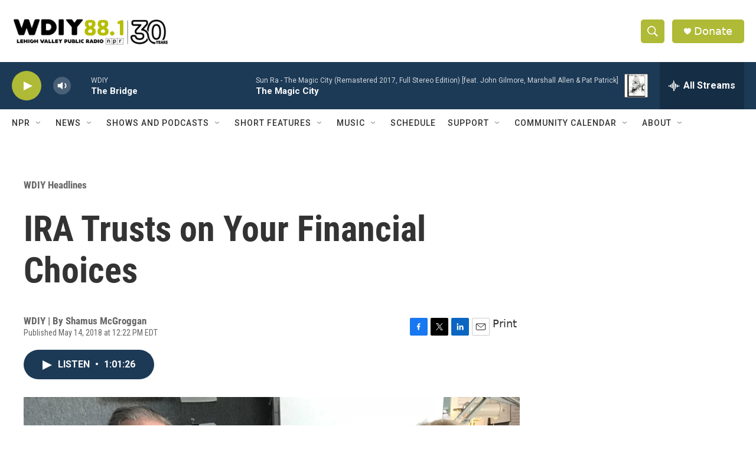

--- FILE ---
content_type: text/html;charset=UTF-8
request_url: https://www.wdiy.org/wdiy-headlines/2018-05-14/ira-trusts-on-your-financial-choices
body_size: 30714
content:
<!DOCTYPE html>
<html class="ArtP aside" lang="en">
    <head>
    <meta charset="UTF-8">

    

    <style data-cssvarsponyfill="true">
        :root { --siteBgColorInverse: #121212; --primaryTextColorInverse: #ffffff; --secondaryTextColorInverse: #cccccc; --tertiaryTextColorInverse: #cccccc; --headerBgColorInverse: #000000; --headerBorderColorInverse: #ffffff; --headerTextColorInverse: #ffffff; --secC1_Inverse: #a2a2a2; --secC4_Inverse: #282828; --headerNavBarBgColorInverse: #121212; --headerMenuBgColorInverse: #ffffff; --headerMenuTextColorInverse: #6b2b85; --headerMenuTextColorHoverInverse: #6b2b85; --liveBlogTextColorInverse: #ffffff; --applyButtonColorInverse: #4485D5; --applyButtonTextColorInverse: #4485D5; --siteBgColor: #ffffff; --primaryTextColor: #333333; --secondaryTextColor: #666666; --secC1: #666666; --secC4: #ffffff; --secC5: #ffffff; --siteBgColor: #ffffff; --siteInverseBgColor: #000000; --linkColor: #1a7fc3; --linkHoverColor: #125c8e; --headerBgColor: #ffffff; --headerBgColorInverse: #000000; --headerBorderColor: #ffffff; --headerBorderColorInverse: #ffffff; --tertiaryTextColor: #1c1c1c; --headerTextColor: #ffffff; --buttonTextColor: #ffffff; --headerNavBarBgColor: #ffffff; --headerNavBarTextColor: #333333; --headerMenuBgColor: #ffffff; --headerMenuTextColor: #333333; --headerMenuTextColorHover: #afba36; --liveBlogTextColor: #282829; --applyButtonColor: #194173; --applyButtonTextColor: #2c4273; --primaryColor1: #1c3a56; --primaryColor2: #afba36; --breakingColor: #ff6f00; --secC2: #666666; --secC3: #cccccc; --secC5: #ffffff; --linkColor: #1a7fc3; --linkHoverColor: #125c8e; --donateBGColor: #afba36; --headerIconColor: #ffffff; --hatButtonBgColor: #ffffff; --hatButtonBgHoverColor: #411c58; --hatButtonBorderColor: #411c58; --hatButtonBorderHoverColor: #ffffff; --hatButtoniconColor: #d62021; --hatButtonTextColor: #411c58; --hatButtonTextHoverColor: #ffffff; --footerTextColor: #ffffff; --footerTextBgColor: #ffffff; --footerPartnersBgColor: #000000; --listBorderColor: #030202; --gridBorderColor: #ffffff; --tagButtonBorderColor: #1a7fc3; --tagButtonTextColor: #1a7fc3; --breakingTextColor: #666666; --sectionTextColor: #666666; --contentWidth: 1240px; --primaryHeadlineFont: sans-serif; --secHlFont: sans-serif; --bodyFont: sans-serif; --colorWhite: #ffffff; --colorBlack: #000000;} .fonts-loaded { --primaryHeadlineFont: "Roboto Condensed"; --secHlFont: "Roboto Condensed"; --bodyFont: "Roboto"; --liveBlogBodyFont: "Roboto";}
    </style>

    
    <meta property="fb:app_id" content="wdiy881">


    
    <meta name="twitter:card" content="summary_large_image"/>
    
    
    
    
    <meta name="twitter:description" content="Laurie Siebert and her guest, James J. Ruggiero Jr., Esq. AEP®, Managing Partner at Ruggiero Law Offices, discuss IRA Trusts. Laurie and James also take…"/>
    
    
    <meta name="twitter:image" content="https://npr.brightspotcdn.com/dims4/default/284da77/2147483647/strip/true/crop/3024x1701+0+12/resize/1200x675!/quality/90/?url=http%3A%2F%2Fnpr-brightspot.s3.amazonaws.com%2Flegacy%2Fsites%2Fwdiy%2Ffiles%2F202109%2FYFC592018.jpg"/>

    
    
    
    
    <meta name="twitter:title" content="IRA Trusts on Your Financial Choices"/>
    

<meta name="disqus.shortname" content="npr-wdiy">
<meta name="disqus.url" content="https://www.wdiy.org/wdiy-headlines/2018-05-14/ira-trusts-on-your-financial-choices">
<meta name="disqus.title" content="IRA Trusts on Your Financial Choices">
<meta name="disqus.identifier" content="0000017b-3f9d-d602-a37f-7fdd0e130000">
    <meta property="og:title" content="IRA Trusts on Your Financial Choices">

    <meta property="og:url" content="https://www.wdiy.org/wdiy-headlines/2018-05-14/ira-trusts-on-your-financial-choices">

    <meta property="og:image" content="https://npr.brightspotcdn.com/dims4/default/6452682/2147483647/strip/true/crop/3024x1588+0+68/resize/1200x630!/quality/90/?url=http%3A%2F%2Fnpr-brightspot.s3.amazonaws.com%2Flegacy%2Fsites%2Fwdiy%2Ffiles%2F202109%2FYFC592018.jpg">

    
    <meta property="og:image:url" content="https://npr.brightspotcdn.com/dims4/default/6452682/2147483647/strip/true/crop/3024x1588+0+68/resize/1200x630!/quality/90/?url=http%3A%2F%2Fnpr-brightspot.s3.amazonaws.com%2Flegacy%2Fsites%2Fwdiy%2Ffiles%2F202109%2FYFC592018.jpg">
    
    <meta property="og:image:width" content="1200">
    <meta property="og:image:height" content="630">
    <meta property="og:image:type" content="image/jpeg">
    

    <meta property="og:description" content="Laurie Siebert and her guest, James J. Ruggiero Jr., Esq. AEP®, Managing Partner at Ruggiero Law Offices, discuss IRA Trusts. Laurie and James also take…">

    <meta property="og:site_name" content="WDIY | Lehigh Valley Public Radio">



    <meta property="og:type" content="article">

    <meta property="article:published_time" content="2018-05-14T16:22:16">

    <meta property="article:modified_time" content="2021-09-01T17:24:09">

    <meta property="article:section" content="WDIY Headlines">

    <meta property="article:tag" content="Finance">

    <meta property="article:tag" content="IRA trusts">


    <link data-cssvarsponyfill="true" class="Webpack-css" rel="stylesheet" href="https://npr.brightspotcdn.com/resource/00000177-1bc0-debb-a57f-dfcf4a950000/styleguide/All.min.0db89f2a608a6b13cec2d9fc84f71c45.gz.css">

    

    <style>.FooterNavigation-items-item {
    display: inline-block
}</style>
<style>[class*='-articleBody'] > ul,
[class*='-articleBody'] > ul ul {
    list-style-type: disc;
}</style>


    <meta name="viewport" content="width=device-width, initial-scale=1, viewport-fit=cover"><title>IRA Trusts on Your Financial Choices</title><meta name="description" content="Laurie Siebert and her guest, James J. Ruggiero Jr., Esq. AEP®, Managing Partner at Ruggiero Law Offices, discuss IRA Trusts. Laurie and James also take…"><link rel="canonical" href="https://www.wdiy.org/wdiy-headlines/2018-05-14/ira-trusts-on-your-financial-choices"><meta name="brightspot.contentId" content="0000017b-3f9d-d602-a37f-7fdd0e130000"><link rel="apple-touch-icon"sizes="180x180"href="/apple-touch-icon.png"><link rel="icon"type="image/png"href="/favicon-32x32.png"><link rel="icon"type="image/png"href="/favicon-16x16.png">
    
    
    <meta name="brightspot-dataLayer" content="{
  &quot;author&quot; : &quot;&quot;,
  &quot;bspStoryId&quot; : &quot;0000017b-3f9d-d602-a37f-7fdd0e130000&quot;,
  &quot;category&quot; : &quot;WDIY Headlines&quot;,
  &quot;inlineAudio&quot; : 1,
  &quot;keywords&quot; : &quot;Finance,IRA trusts&quot;,
  &quot;nprCmsSite&quot; : true,
  &quot;nprStoryId&quot; : &quot;610996107&quot;,
  &quot;pageType&quot; : &quot;news-story&quot;,
  &quot;program&quot; : &quot;Your Financial Choices , Your Financial Choices &quot;,
  &quot;publishedDate&quot; : &quot;2018-05-14T12:22:16Z&quot;,
  &quot;siteName&quot; : &quot;WDIY | Lehigh Valley Public Radio&quot;,
  &quot;station&quot; : &quot;WDIY&quot;,
  &quot;stationOrgId&quot; : &quot;1177&quot;,
  &quot;storyOrgId&quot; : &quot;0&quot;,
  &quot;storyTheme&quot; : &quot;news-story&quot;,
  &quot;storyTitle&quot; : &quot;IRA Trusts on Your Financial Choices&quot;,
  &quot;timezone&quot; : &quot;America/New_York&quot;,
  &quot;wordCount&quot; : 0,
  &quot;series&quot; : &quot;&quot;
}">
    <script id="brightspot-dataLayer">
        (function () {
            var dataValue = document.head.querySelector('meta[name="brightspot-dataLayer"]').content;
            if (dataValue) {
                window.brightspotDataLayer = JSON.parse(dataValue);
            }
        })();
    </script>

    <link rel="amphtml" href="https://www.wdiy.org/wdiy-headlines/2018-05-14/ira-trusts-on-your-financial-choices?_amp=true">

    

    
    <script src="https://npr.brightspotcdn.com/resource/00000177-1bc0-debb-a57f-dfcf4a950000/styleguide/All.min.b8d8be2a9ae36160a988e0da535bd976.gz.js" async></script>
    

    <script>

  window.fbAsyncInit = function() {
      FB.init({
          
              appId : 'wdiy881',
          
          xfbml : true,
          version : 'v2.9'
      });
  };

  (function(d, s, id){
     var js, fjs = d.getElementsByTagName(s)[0];
     if (d.getElementById(id)) {return;}
     js = d.createElement(s); js.id = id;
     js.src = "//connect.facebook.net/en_US/sdk.js";
     fjs.parentNode.insertBefore(js, fjs);
   }(document, 'script', 'facebook-jssdk'));
</script>
<script type="application/ld+json">{"@context":"http://schema.org","@type":"BreadcrumbList","itemListElement":[{"@context":"http://schema.org","@type":"ListItem","item":"https://www.wdiy.org/wdiy-headlines","name":"WDIY Headlines","position":"1"}]}</script><script type="application/ld+json">{"@context":"http://schema.org","@type":"NewsArticle","dateModified":"2021-09-01T13:24:09Z","datePublished":"2018-05-14T12:22:16Z","headline":"IRA Trusts on Your Financial Choices","image":{"@context":"http://schema.org","@type":"ImageObject","url":"https://npr.brightspotcdn.com/legacy/sites/wdiy/files/202109/YFC592018.jpg"},"mainEntityOfPage":{"@type":"NewsArticle","@id":"https://www.wdiy.org/wdiy-headlines/2018-05-14/ira-trusts-on-your-financial-choices"},"publisher":{"@type":"Organization","name":"WDIY","logo":{"@context":"http://schema.org","@type":"ImageObject","height":"60","url":"https://npr.brightspotcdn.com/dims4/default/d2661d2/2147483647/resize/x60/quality/90/?url=http%3A%2F%2Fnpr-brightspot.s3.amazonaws.com%2Ff0%2Fb5%2F0b2dfe5d4ecaa5dc9ba5ecfb92ef%2Fwdiy30-inline-clr.png","width":"318"}}}</script><meta name="gtm-dataLayer" content="{
  &quot;gtmAuthor&quot; : &quot;&quot;,
  &quot;gtmBspStoryId&quot; : &quot;0000017b-3f9d-d602-a37f-7fdd0e130000&quot;,
  &quot;gtmCategory&quot; : &quot;WDIY Headlines&quot;,
  &quot;gtmInlineAudio&quot; : 1,
  &quot;gtmKeywords&quot; : &quot;Finance,IRA trusts&quot;,
  &quot;gtmNprCmsSite&quot; : true,
  &quot;gtmNprStoryId&quot; : &quot;610996107&quot;,
  &quot;gtmPageType&quot; : &quot;news-story&quot;,
  &quot;gtmProgram&quot; : &quot;Your Financial Choices , Your Financial Choices &quot;,
  &quot;gtmPublishedDate&quot; : &quot;2018-05-14T12:22:16Z&quot;,
  &quot;gtmSiteName&quot; : &quot;WDIY | Lehigh Valley Public Radio&quot;,
  &quot;gtmStation&quot; : &quot;WDIY&quot;,
  &quot;gtmStationOrgId&quot; : &quot;1177&quot;,
  &quot;gtmStoryOrgId&quot; : &quot;0&quot;,
  &quot;gtmStoryTheme&quot; : &quot;news-story&quot;,
  &quot;gtmStoryTitle&quot; : &quot;IRA Trusts on Your Financial Choices&quot;,
  &quot;gtmTimezone&quot; : &quot;America/New_York&quot;,
  &quot;gtmWordCount&quot; : 0,
  &quot;gtmSeries&quot; : &quot;&quot;
}"><script>

    (function () {
        var dataValue = document.head.querySelector('meta[name="gtm-dataLayer"]').content;
        if (dataValue) {
            window.dataLayer = window.dataLayer || [];
            dataValue = JSON.parse(dataValue);
            dataValue['event'] = 'gtmFirstView';
            window.dataLayer.push(dataValue);
        }
    })();

    (function(w,d,s,l,i){w[l]=w[l]||[];w[l].push({'gtm.start':
            new Date().getTime(),event:'gtm.js'});var f=d.getElementsByTagName(s)[0],
        j=d.createElement(s),dl=l!='dataLayer'?'&l='+l:'';j.async=true;j.src=
        'https://www.googletagmanager.com/gtm.js?id='+i+dl;f.parentNode.insertBefore(j,f);
})(window,document,'script','dataLayer','GTM-N39QFDR');</script><!-- no longer used, moved disqus script to be loaded by ps-disqus-comment-module.js to avoid errors --><script async="async" src="https://securepubads.g.doubleclick.net/tag/js/gpt.js"></script>
<script type="text/javascript">
    // Google tag setup
    var googletag = googletag || {};
    googletag.cmd = googletag.cmd || [];

    googletag.cmd.push(function () {
        // @see https://developers.google.com/publisher-tag/reference#googletag.PubAdsService_enableLazyLoad
        googletag.pubads().enableLazyLoad({
            fetchMarginPercent: 100, // fetch and render ads within this % of viewport
            renderMarginPercent: 100,
            mobileScaling: 1  // Same on mobile.
        });

        googletag.pubads().enableSingleRequest()
        googletag.pubads().enableAsyncRendering()
        googletag.pubads().collapseEmptyDivs()
        googletag.pubads().disableInitialLoad()
        googletag.enableServices()
    })
</script>
<script type="application/ld+json">{"@context":"http://schema.org","@type":"ListenAction","name":"IRA Trusts on Your Financial Choices"}</script><script>window.addEventListener('DOMContentLoaded', (event) => {
    window.nulldurationobserver = new MutationObserver(function (mutations) {
        document.querySelectorAll('.StreamPill-duration').forEach(pill => { 
      if (pill.innerText == "LISTENNULL") {
         pill.innerText = "LISTEN"
      } 
    });
      });

      window.nulldurationobserver.observe(document.body, {
        childList: true,
        subtree: true
      });
});
</script>


    <script>
        var head = document.getElementsByTagName('head')
        head = head[0]
        var link = document.createElement('link');
        link.setAttribute('href', 'https://fonts.googleapis.com/css?family=Roboto Condensed|Roboto|Roboto:400,500,700&display=swap');
        var relList = link.relList;

        if (relList && relList.supports('preload')) {
            link.setAttribute('as', 'style');
            link.setAttribute('rel', 'preload');
            link.setAttribute('onload', 'this.rel="stylesheet"');
            link.setAttribute('crossorigin', 'anonymous');
        } else {
            link.setAttribute('rel', 'stylesheet');
        }

        head.appendChild(link);
    </script>
</head>


    <body class="Page-body" data-content-width="1240px">
    <noscript>
    <iframe src="https://www.googletagmanager.com/ns.html?id=GTM-N39QFDR" height="0" width="0" style="display:none;visibility:hidden"></iframe>
</noscript>
        

    <!-- Putting icons here, so we don't have to include in a bunch of -body hbs's -->
<svg xmlns="http://www.w3.org/2000/svg" style="display:none" id="iconsMap1" class="iconsMap">
    <symbol id="play-icon" viewBox="0 0 115 115">
        <polygon points="0,0 115,57.5 0,115" fill="currentColor" />
    </symbol>
    <symbol id="grid" viewBox="0 0 32 32">
            <g>
                <path d="M6.4,5.7 C6.4,6.166669 6.166669,6.4 5.7,6.4 L0.7,6.4 C0.233331,6.4 0,6.166669 0,5.7 L0,0.7 C0,0.233331 0.233331,0 0.7,0 L5.7,0 C6.166669,0 6.4,0.233331 6.4,0.7 L6.4,5.7 Z M19.2,5.7 C19.2,6.166669 18.966669,6.4 18.5,6.4 L13.5,6.4 C13.033331,6.4 12.8,6.166669 12.8,5.7 L12.8,0.7 C12.8,0.233331 13.033331,0 13.5,0 L18.5,0 C18.966669,0 19.2,0.233331 19.2,0.7 L19.2,5.7 Z M32,5.7 C32,6.166669 31.766669,6.4 31.3,6.4 L26.3,6.4 C25.833331,6.4 25.6,6.166669 25.6,5.7 L25.6,0.7 C25.6,0.233331 25.833331,0 26.3,0 L31.3,0 C31.766669,0 32,0.233331 32,0.7 L32,5.7 Z M6.4,18.5 C6.4,18.966669 6.166669,19.2 5.7,19.2 L0.7,19.2 C0.233331,19.2 0,18.966669 0,18.5 L0,13.5 C0,13.033331 0.233331,12.8 0.7,12.8 L5.7,12.8 C6.166669,12.8 6.4,13.033331 6.4,13.5 L6.4,18.5 Z M19.2,18.5 C19.2,18.966669 18.966669,19.2 18.5,19.2 L13.5,19.2 C13.033331,19.2 12.8,18.966669 12.8,18.5 L12.8,13.5 C12.8,13.033331 13.033331,12.8 13.5,12.8 L18.5,12.8 C18.966669,12.8 19.2,13.033331 19.2,13.5 L19.2,18.5 Z M32,18.5 C32,18.966669 31.766669,19.2 31.3,19.2 L26.3,19.2 C25.833331,19.2 25.6,18.966669 25.6,18.5 L25.6,13.5 C25.6,13.033331 25.833331,12.8 26.3,12.8 L31.3,12.8 C31.766669,12.8 32,13.033331 32,13.5 L32,18.5 Z M6.4,31.3 C6.4,31.766669 6.166669,32 5.7,32 L0.7,32 C0.233331,32 0,31.766669 0,31.3 L0,26.3 C0,25.833331 0.233331,25.6 0.7,25.6 L5.7,25.6 C6.166669,25.6 6.4,25.833331 6.4,26.3 L6.4,31.3 Z M19.2,31.3 C19.2,31.766669 18.966669,32 18.5,32 L13.5,32 C13.033331,32 12.8,31.766669 12.8,31.3 L12.8,26.3 C12.8,25.833331 13.033331,25.6 13.5,25.6 L18.5,25.6 C18.966669,25.6 19.2,25.833331 19.2,26.3 L19.2,31.3 Z M32,31.3 C32,31.766669 31.766669,32 31.3,32 L26.3,32 C25.833331,32 25.6,31.766669 25.6,31.3 L25.6,26.3 C25.6,25.833331 25.833331,25.6 26.3,25.6 L31.3,25.6 C31.766669,25.6 32,25.833331 32,26.3 L32,31.3 Z" id=""></path>
            </g>
    </symbol>
    <symbol id="radio-stream" width="18" height="19" viewBox="0 0 18 19">
        <g fill="currentColor" fill-rule="nonzero">
            <path d="M.5 8c-.276 0-.5.253-.5.565v1.87c0 .312.224.565.5.565s.5-.253.5-.565v-1.87C1 8.253.776 8 .5 8zM2.5 8c-.276 0-.5.253-.5.565v1.87c0 .312.224.565.5.565s.5-.253.5-.565v-1.87C3 8.253 2.776 8 2.5 8zM3.5 7c-.276 0-.5.276-.5.617v3.766c0 .34.224.617.5.617s.5-.276.5-.617V7.617C4 7.277 3.776 7 3.5 7zM5.5 6c-.276 0-.5.275-.5.613v5.774c0 .338.224.613.5.613s.5-.275.5-.613V6.613C6 6.275 5.776 6 5.5 6zM6.5 4c-.276 0-.5.26-.5.58v8.84c0 .32.224.58.5.58s.5-.26.5-.58V4.58C7 4.26 6.776 4 6.5 4zM8.5 0c-.276 0-.5.273-.5.61v17.78c0 .337.224.61.5.61s.5-.273.5-.61V.61C9 .273 8.776 0 8.5 0zM9.5 2c-.276 0-.5.274-.5.612v14.776c0 .338.224.612.5.612s.5-.274.5-.612V2.612C10 2.274 9.776 2 9.5 2zM11.5 5c-.276 0-.5.276-.5.616v8.768c0 .34.224.616.5.616s.5-.276.5-.616V5.616c0-.34-.224-.616-.5-.616zM12.5 6c-.276 0-.5.262-.5.584v4.832c0 .322.224.584.5.584s.5-.262.5-.584V6.584c0-.322-.224-.584-.5-.584zM14.5 7c-.276 0-.5.29-.5.647v3.706c0 .357.224.647.5.647s.5-.29.5-.647V7.647C15 7.29 14.776 7 14.5 7zM15.5 8c-.276 0-.5.253-.5.565v1.87c0 .312.224.565.5.565s.5-.253.5-.565v-1.87c0-.312-.224-.565-.5-.565zM17.5 8c-.276 0-.5.253-.5.565v1.87c0 .312.224.565.5.565s.5-.253.5-.565v-1.87c0-.312-.224-.565-.5-.565z"/>
        </g>
    </symbol>
    <symbol id="icon-magnify" viewBox="0 0 31 31">
        <g>
            <path fill-rule="evenodd" d="M22.604 18.89l-.323.566 8.719 8.8L28.255 31l-8.719-8.8-.565.404c-2.152 1.346-4.386 2.018-6.7 2.018-3.39 0-6.284-1.21-8.679-3.632C1.197 18.568 0 15.66 0 12.27c0-3.39 1.197-6.283 3.592-8.678C5.987 1.197 8.88 0 12.271 0c3.39 0 6.283 1.197 8.678 3.592 2.395 2.395 3.593 5.288 3.593 8.679 0 2.368-.646 4.574-1.938 6.62zM19.162 5.77C17.322 3.925 15.089 3 12.46 3c-2.628 0-4.862.924-6.702 2.77C3.92 7.619 3 9.862 3 12.5c0 2.639.92 4.882 2.76 6.73C7.598 21.075 9.832 22 12.46 22c2.629 0 4.862-.924 6.702-2.77C21.054 17.33 22 15.085 22 12.5c0-2.586-.946-4.83-2.838-6.73z"/>
        </g>
    </symbol>
    <symbol id="burger-menu" viewBox="0 0 14 10">
        <g>
            <path fill-rule="evenodd" d="M0 5.5v-1h14v1H0zM0 1V0h14v1H0zm0 9V9h14v1H0z"></path>
        </g>
    </symbol>
    <symbol id="close-x" viewBox="0 0 14 14">
        <g>
            <path fill-rule="nonzero" d="M6.336 7L0 .664.664 0 7 6.336 13.336 0 14 .664 7.664 7 14 13.336l-.664.664L7 7.664.664 14 0 13.336 6.336 7z"></path>
        </g>
    </symbol>
    <symbol id="share-more-arrow" viewBox="0 0 512 512" style="enable-background:new 0 0 512 512;">
        <g>
            <g>
                <path d="M512,241.7L273.643,3.343v156.152c-71.41,3.744-138.015,33.337-188.958,84.28C30.075,298.384,0,370.991,0,448.222v60.436
                    l29.069-52.985c45.354-82.671,132.173-134.027,226.573-134.027c5.986,0,12.004,0.212,18.001,0.632v157.779L512,241.7z
                    M255.642,290.666c-84.543,0-163.661,36.792-217.939,98.885c26.634-114.177,129.256-199.483,251.429-199.483h15.489V78.131
                    l163.568,163.568L304.621,405.267V294.531l-13.585-1.683C279.347,291.401,267.439,290.666,255.642,290.666z"></path>
            </g>
        </g>
    </symbol>
    <symbol id="chevron" viewBox="0 0 100 100">
        <g>
            <path d="M22.4566257,37.2056786 L-21.4456527,71.9511488 C-22.9248661,72.9681457 -24.9073712,72.5311671 -25.8758148,70.9765924 L-26.9788683,69.2027424 C-27.9450684,67.6481676 -27.5292733,65.5646602 -26.0500598,64.5484493 L20.154796,28.2208967 C21.5532435,27.2597011 23.3600078,27.2597011 24.759951,28.2208967 L71.0500598,64.4659264 C72.5292733,65.4829232 72.9450684,67.5672166 71.9788683,69.1217913 L70.8750669,70.8956413 C69.9073712,72.4502161 67.9241183,72.8848368 66.4449048,71.8694118 L22.4566257,37.2056786 Z" id="Transparent-Chevron" transform="translate(22.500000, 50.000000) rotate(90.000000) translate(-22.500000, -50.000000) "></path>
        </g>
    </symbol>
</svg>

<svg xmlns="http://www.w3.org/2000/svg" style="display:none" id="iconsMap2" class="iconsMap">
    <symbol id="mono-icon-facebook" viewBox="0 0 10 19">
        <path fill-rule="evenodd" d="M2.707 18.25V10.2H0V7h2.707V4.469c0-1.336.375-2.373 1.125-3.112C4.582.62 5.578.25 6.82.25c1.008 0 1.828.047 2.461.14v2.848H7.594c-.633 0-1.067.14-1.301.422-.188.235-.281.61-.281 1.125V7H9l-.422 3.2H6.012v8.05H2.707z"></path>
    </symbol>
    <symbol id="mono-icon-instagram" viewBox="0 0 17 17">
        <g>
            <path fill-rule="evenodd" d="M8.281 4.207c.727 0 1.4.182 2.022.545a4.055 4.055 0 0 1 1.476 1.477c.364.62.545 1.294.545 2.021 0 .727-.181 1.4-.545 2.021a4.055 4.055 0 0 1-1.476 1.477 3.934 3.934 0 0 1-2.022.545c-.726 0-1.4-.182-2.021-.545a4.055 4.055 0 0 1-1.477-1.477 3.934 3.934 0 0 1-.545-2.021c0-.727.182-1.4.545-2.021A4.055 4.055 0 0 1 6.26 4.752a3.934 3.934 0 0 1 2.021-.545zm0 6.68a2.54 2.54 0 0 0 1.864-.774 2.54 2.54 0 0 0 .773-1.863 2.54 2.54 0 0 0-.773-1.863 2.54 2.54 0 0 0-1.864-.774 2.54 2.54 0 0 0-1.863.774 2.54 2.54 0 0 0-.773 1.863c0 .727.257 1.348.773 1.863a2.54 2.54 0 0 0 1.863.774zM13.45 4.03c-.023.258-.123.48-.299.668a.856.856 0 0 1-.65.281.913.913 0 0 1-.668-.28.913.913 0 0 1-.281-.669c0-.258.094-.48.281-.668a.913.913 0 0 1 .668-.28c.258 0 .48.093.668.28.187.188.281.41.281.668zm2.672.95c.023.656.035 1.746.035 3.269 0 1.523-.017 2.62-.053 3.287-.035.668-.134 1.248-.298 1.74a4.098 4.098 0 0 1-.967 1.53 4.098 4.098 0 0 1-1.53.966c-.492.164-1.072.264-1.74.3-.668.034-1.763.052-3.287.052-1.523 0-2.619-.018-3.287-.053-.668-.035-1.248-.146-1.74-.334a3.747 3.747 0 0 1-1.53-.931 4.098 4.098 0 0 1-.966-1.53c-.164-.492-.264-1.072-.299-1.74C.424 10.87.406 9.773.406 8.25S.424 5.63.46 4.963c.035-.668.135-1.248.299-1.74.21-.586.533-1.096.967-1.53A4.098 4.098 0 0 1 3.254.727c.492-.164 1.072-.264 1.74-.3C5.662.394 6.758.376 8.281.376c1.524 0 2.62.018 3.287.053.668.035 1.248.135 1.74.299a4.098 4.098 0 0 1 2.496 2.496c.165.492.27 1.078.317 1.757zm-1.687 7.91c.14-.399.234-1.032.28-1.899.024-.515.036-1.242.036-2.18V7.689c0-.961-.012-1.688-.035-2.18-.047-.89-.14-1.524-.281-1.899a2.537 2.537 0 0 0-1.512-1.511c-.375-.14-1.008-.235-1.899-.282a51.292 51.292 0 0 0-2.18-.035H7.72c-.938 0-1.664.012-2.18.035-.867.047-1.5.141-1.898.282a2.537 2.537 0 0 0-1.512 1.511c-.14.375-.234 1.008-.281 1.899a51.292 51.292 0 0 0-.036 2.18v1.125c0 .937.012 1.664.036 2.18.047.866.14 1.5.28 1.898.306.726.81 1.23 1.513 1.511.398.141 1.03.235 1.898.282.516.023 1.242.035 2.18.035h1.125c.96 0 1.687-.012 2.18-.035.89-.047 1.523-.141 1.898-.282.726-.304 1.23-.808 1.512-1.511z"></path>
        </g>
    </symbol>
    <symbol id="mono-icon-email" viewBox="0 0 512 512">
        <g>
            <path d="M67,148.7c11,5.8,163.8,89.1,169.5,92.1c5.7,3,11.5,4.4,20.5,4.4c9,0,14.8-1.4,20.5-4.4c5.7-3,158.5-86.3,169.5-92.1
                c4.1-2.1,11-5.9,12.5-10.2c2.6-7.6-0.2-10.5-11.3-10.5H257H65.8c-11.1,0-13.9,3-11.3,10.5C56,142.9,62.9,146.6,67,148.7z"></path>
            <path d="M455.7,153.2c-8.2,4.2-81.8,56.6-130.5,88.1l82.2,92.5c2,2,2.9,4.4,1.8,5.6c-1.2,1.1-3.8,0.5-5.9-1.4l-98.6-83.2
                c-14.9,9.6-25.4,16.2-27.2,17.2c-7.7,3.9-13.1,4.4-20.5,4.4c-7.4,0-12.8-0.5-20.5-4.4c-1.9-1-12.3-7.6-27.2-17.2l-98.6,83.2
                c-2,2-4.7,2.6-5.9,1.4c-1.2-1.1-0.3-3.6,1.7-5.6l82.1-92.5c-48.7-31.5-123.1-83.9-131.3-88.1c-8.8-4.5-9.3,0.8-9.3,4.9
                c0,4.1,0,205,0,205c0,9.3,13.7,20.9,23.5,20.9H257h185.5c9.8,0,21.5-11.7,21.5-20.9c0,0,0-201,0-205
                C464,153.9,464.6,148.7,455.7,153.2z"></path>
        </g>
    </symbol>
    <symbol id="default-image" width="24" height="24" viewBox="0 0 24 24" fill="none" stroke="currentColor" stroke-width="2" stroke-linecap="round" stroke-linejoin="round" class="feather feather-image">
        <rect x="3" y="3" width="18" height="18" rx="2" ry="2"></rect>
        <circle cx="8.5" cy="8.5" r="1.5"></circle>
        <polyline points="21 15 16 10 5 21"></polyline>
    </symbol>
    <symbol id="icon-email" width="18px" viewBox="0 0 20 14">
        <g id="Symbols" stroke="none" stroke-width="1" fill="none" fill-rule="evenodd" stroke-linecap="round" stroke-linejoin="round">
            <g id="social-button-bar" transform="translate(-125.000000, -8.000000)" stroke="#000000">
                <g id="Group-2" transform="translate(120.000000, 0.000000)">
                    <g id="envelope" transform="translate(6.000000, 9.000000)">
                        <path d="M17.5909091,10.6363636 C17.5909091,11.3138182 17.0410909,11.8636364 16.3636364,11.8636364 L1.63636364,11.8636364 C0.958909091,11.8636364 0.409090909,11.3138182 0.409090909,10.6363636 L0.409090909,1.63636364 C0.409090909,0.958090909 0.958909091,0.409090909 1.63636364,0.409090909 L16.3636364,0.409090909 C17.0410909,0.409090909 17.5909091,0.958090909 17.5909091,1.63636364 L17.5909091,10.6363636 L17.5909091,10.6363636 Z" id="Stroke-406"></path>
                        <polyline id="Stroke-407" points="17.1818182 0.818181818 9 7.36363636 0.818181818 0.818181818"></polyline>
                    </g>
                </g>
            </g>
        </g>
    </symbol>
    <symbol id="mono-icon-print" viewBox="0 0 12 12">
        <g fill-rule="evenodd">
            <path fill-rule="nonzero" d="M9 10V7H3v3H1a1 1 0 0 1-1-1V4a1 1 0 0 1 1-1h10a1 1 0 0 1 1 1v3.132A2.868 2.868 0 0 1 9.132 10H9zm.5-4.5a1 1 0 1 0 0-2 1 1 0 0 0 0 2zM3 0h6v2H3z"></path>
            <path d="M4 8h4v4H4z"></path>
        </g>
    </symbol>
    <symbol id="mono-icon-copylink" viewBox="0 0 12 12">
        <g fill-rule="evenodd">
            <path d="M10.199 2.378c.222.205.4.548.465.897.062.332.016.614-.132.774L8.627 6.106c-.187.203-.512.232-.75-.014a.498.498 0 0 0-.706.028.499.499 0 0 0 .026.706 1.509 1.509 0 0 0 2.165-.04l1.903-2.06c.37-.398.506-.98.382-1.636-.105-.557-.392-1.097-.77-1.445L9.968.8C9.591.452 9.03.208 8.467.145 7.803.072 7.233.252 6.864.653L4.958 2.709a1.509 1.509 0 0 0 .126 2.161.5.5 0 1 0 .68-.734c-.264-.218-.26-.545-.071-.747L7.597 1.33c.147-.16.425-.228.76-.19.353.038.71.188.931.394l.91.843.001.001zM1.8 9.623c-.222-.205-.4-.549-.465-.897-.062-.332-.016-.614.132-.774l1.905-2.057c.187-.203.512-.232.75.014a.498.498 0 0 0 .706-.028.499.499 0 0 0-.026-.706 1.508 1.508 0 0 0-2.165.04L.734 7.275c-.37.399-.506.98-.382 1.637.105.557.392 1.097.77 1.445l.91.843c.376.35.937.594 1.5.656.664.073 1.234-.106 1.603-.507L7.04 9.291a1.508 1.508 0 0 0-.126-2.16.5.5 0 0 0-.68.734c.264.218.26.545.071.747l-1.904 2.057c-.147.16-.425.228-.76.191-.353-.038-.71-.188-.931-.394l-.91-.843z"></path>
            <path d="M8.208 3.614a.5.5 0 0 0-.707.028L3.764 7.677a.5.5 0 0 0 .734.68L8.235 4.32a.5.5 0 0 0-.027-.707"></path>
        </g>
    </symbol>
    <symbol id="mono-icon-linkedin" viewBox="0 0 16 17">
        <g fill-rule="evenodd">
            <path d="M3.734 16.125H.464V5.613h3.27zM2.117 4.172c-.515 0-.96-.188-1.336-.563A1.825 1.825 0 0 1 .22 2.273c0-.515.187-.96.562-1.335.375-.375.82-.563 1.336-.563.516 0 .961.188 1.336.563.375.375.563.82.563 1.335 0 .516-.188.961-.563 1.336-.375.375-.82.563-1.336.563zM15.969 16.125h-3.27v-5.133c0-.844-.07-1.453-.21-1.828-.259-.633-.762-.95-1.512-.95s-1.278.282-1.582.845c-.235.421-.352 1.043-.352 1.863v5.203H5.809V5.613h3.128v1.442h.036c.234-.469.609-.856 1.125-1.16.562-.375 1.218-.563 1.968-.563 1.524 0 2.59.48 3.2 1.441.468.774.703 1.97.703 3.586v5.766z"></path>
        </g>
    </symbol>
    <symbol id="mono-icon-pinterest" viewBox="0 0 512 512">
        <g>
            <path d="M256,32C132.3,32,32,132.3,32,256c0,91.7,55.2,170.5,134.1,205.2c-0.6-15.6-0.1-34.4,3.9-51.4
                c4.3-18.2,28.8-122.1,28.8-122.1s-7.2-14.3-7.2-35.4c0-33.2,19.2-58,43.2-58c20.4,0,30.2,15.3,30.2,33.6
                c0,20.5-13.1,51.1-19.8,79.5c-5.6,23.8,11.9,43.1,35.4,43.1c42.4,0,71-54.5,71-119.1c0-49.1-33.1-85.8-93.2-85.8
                c-67.9,0-110.3,50.7-110.3,107.3c0,19.5,5.8,33.3,14.8,43.9c4.1,4.9,4.7,6.9,3.2,12.5c-1.1,4.1-3.5,14-4.6,18
                c-1.5,5.7-6.1,7.7-11.2,5.6c-31.3-12.8-45.9-47-45.9-85.6c0-63.6,53.7-139.9,160.1-139.9c85.5,0,141.8,61.9,141.8,128.3
                c0,87.9-48.9,153.5-120.9,153.5c-24.2,0-46.9-13.1-54.7-27.9c0,0-13,51.6-15.8,61.6c-4.7,17.3-14,34.5-22.5,48
                c20.1,5.9,41.4,9.2,63.5,9.2c123.7,0,224-100.3,224-224C480,132.3,379.7,32,256,32z"></path>
        </g>
    </symbol>
    <symbol id="mono-icon-tumblr" viewBox="0 0 512 512">
        <g>
            <path d="M321.2,396.3c-11.8,0-22.4-2.8-31.5-8.3c-6.9-4.1-11.5-9.6-14-16.4c-2.6-6.9-3.6-22.3-3.6-46.4V224h96v-64h-96V48h-61.9
                c-2.7,21.5-7.5,44.7-14.5,58.6c-7,13.9-14,25.8-25.6,35.7c-11.6,9.9-25.6,17.9-41.9,23.3V224h48v140.4c0,19,2,33.5,5.9,43.5
                c4,10,11.1,19.5,21.4,28.4c10.3,8.9,22.8,15.7,37.3,20.5c14.6,4.8,31.4,7.2,50.4,7.2c16.7,0,30.3-1.7,44.7-5.1
                c14.4-3.4,30.5-9.3,48.2-17.6v-65.6C363.2,389.4,342.3,396.3,321.2,396.3z"></path>
        </g>
    </symbol>
    <symbol id="mono-icon-twitter" viewBox="0 0 1200 1227">
        <g>
            <path d="M714.163 519.284L1160.89 0H1055.03L667.137 450.887L357.328 0H0L468.492 681.821L0 1226.37H105.866L515.491
            750.218L842.672 1226.37H1200L714.137 519.284H714.163ZM569.165 687.828L521.697 619.934L144.011 79.6944H306.615L611.412
            515.685L658.88 583.579L1055.08 1150.3H892.476L569.165 687.854V687.828Z" fill="white"></path>
        </g>
    </symbol>
    <symbol id="mono-icon-youtube" viewBox="0 0 512 512">
        <g>
            <path fill-rule="evenodd" d="M508.6,148.8c0-45-33.1-81.2-74-81.2C379.2,65,322.7,64,265,64c-3,0-6,0-9,0s-6,0-9,0c-57.6,0-114.2,1-169.6,3.6
                c-40.8,0-73.9,36.4-73.9,81.4C1,184.6-0.1,220.2,0,255.8C-0.1,291.4,1,327,3.4,362.7c0,45,33.1,81.5,73.9,81.5
                c58.2,2.7,117.9,3.9,178.6,3.8c60.8,0.2,120.3-1,178.6-3.8c40.9,0,74-36.5,74-81.5c2.4-35.7,3.5-71.3,3.4-107
                C512.1,220.1,511,184.5,508.6,148.8z M207,353.9V157.4l145,98.2L207,353.9z"></path>
        </g>
    </symbol>
    <symbol id="mono-icon-flipboard" viewBox="0 0 500 500">
        <g>
            <path d="M0,0V500H500V0ZM400,200H300V300H200V400H100V100H400Z"></path>
        </g>
    </symbol>
    <symbol id="mono-icon-bluesky" viewBox="0 0 568 501">
        <g>
            <path d="M123.121 33.6637C188.241 82.5526 258.281 181.681 284 234.873C309.719 181.681 379.759 82.5526 444.879
            33.6637C491.866 -1.61183 568 -28.9064 568 57.9464C568 75.2916 558.055 203.659 552.222 224.501C531.947 296.954
            458.067 315.434 392.347 304.249C507.222 323.8 536.444 388.56 473.333 453.32C353.473 576.312 301.061 422.461
            287.631 383.039C285.169 375.812 284.017 372.431 284 375.306C283.983 372.431 282.831 375.812 280.369 383.039C266.939
            422.461 214.527 576.312 94.6667 453.32C31.5556 388.56 60.7778 323.8 175.653 304.249C109.933 315.434 36.0535
            296.954 15.7778 224.501C9.94525 203.659 0 75.2916 0 57.9464C0 -28.9064 76.1345 -1.61183 123.121 33.6637Z"
            fill="white">
            </path>
        </g>
    </symbol>
    <symbol id="mono-icon-threads" viewBox="0 0 192 192">
        <g>
            <path d="M141.537 88.9883C140.71 88.5919 139.87 88.2104 139.019 87.8451C137.537 60.5382 122.616 44.905 97.5619 44.745C97.4484 44.7443 97.3355 44.7443 97.222 44.7443C82.2364 44.7443 69.7731 51.1409 62.102 62.7807L75.881 72.2328C81.6116 63.5383 90.6052 61.6848 97.2286 61.6848C97.3051 61.6848 97.3819 61.6848 97.4576 61.6855C105.707 61.7381 111.932 64.1366 115.961 68.814C118.893 72.2193 120.854 76.925 121.825 82.8638C114.511 81.6207 106.601 81.2385 98.145 81.7233C74.3247 83.0954 59.0111 96.9879 60.0396 116.292C60.5615 126.084 65.4397 134.508 73.775 140.011C80.8224 144.663 89.899 146.938 99.3323 146.423C111.79 145.74 121.563 140.987 128.381 132.296C133.559 125.696 136.834 117.143 138.28 106.366C144.217 109.949 148.617 114.664 151.047 120.332C155.179 129.967 155.42 145.8 142.501 158.708C131.182 170.016 117.576 174.908 97.0135 175.059C74.2042 174.89 56.9538 167.575 45.7381 153.317C35.2355 139.966 29.8077 120.682 29.6052 96C29.8077 71.3178 35.2355 52.0336 45.7381 38.6827C56.9538 24.4249 74.2039 17.11 97.0132 16.9405C119.988 17.1113 137.539 24.4614 149.184 38.788C154.894 45.8136 159.199 54.6488 162.037 64.9503L178.184 60.6422C174.744 47.9622 169.331 37.0357 161.965 27.974C147.036 9.60668 125.202 0.195148 97.0695 0H96.9569C68.8816 0.19447 47.2921 9.6418 32.7883 28.0793C19.8819 44.4864 13.2244 67.3157 13.0007 95.9325L13 96L13.0007 96.0675C13.2244 124.684 19.8819 147.514 32.7883 163.921C47.2921 182.358 68.8816 191.806 96.9569 192H97.0695C122.03 191.827 139.624 185.292 154.118 170.811C173.081 151.866 172.51 128.119 166.26 113.541C161.776 103.087 153.227 94.5962 141.537 88.9883ZM98.4405 129.507C88.0005 130.095 77.1544 125.409 76.6196 115.372C76.2232 107.93 81.9158 99.626 99.0812 98.6368C101.047 98.5234 102.976 98.468 104.871 98.468C111.106 98.468 116.939 99.0737 122.242 100.233C120.264 124.935 108.662 128.946 98.4405 129.507Z" fill="white"></path>
        </g>
    </symbol>
 </svg>

<svg xmlns="http://www.w3.org/2000/svg" style="display:none" id="iconsMap3" class="iconsMap">
    <symbol id="volume-mute" x="0px" y="0px" viewBox="0 0 24 24" style="enable-background:new 0 0 24 24;">
        <polygon fill="currentColor" points="11,5 6,9 2,9 2,15 6,15 11,19 "/>
        <line style="fill:none;stroke:currentColor;stroke-width:2;stroke-linecap:round;stroke-linejoin:round;" x1="23" y1="9" x2="17" y2="15"/>
        <line style="fill:none;stroke:currentColor;stroke-width:2;stroke-linecap:round;stroke-linejoin:round;" x1="17" y1="9" x2="23" y2="15"/>
    </symbol>
    <symbol id="volume-low" x="0px" y="0px" viewBox="0 0 24 24" style="enable-background:new 0 0 24 24;" xml:space="preserve">
        <polygon fill="currentColor" points="11,5 6,9 2,9 2,15 6,15 11,19 "/>
    </symbol>
    <symbol id="volume-mid" x="0px" y="0px" viewBox="0 0 24 24" style="enable-background:new 0 0 24 24;">
        <polygon fill="currentColor" points="11,5 6,9 2,9 2,15 6,15 11,19 "/>
        <path style="fill:none;stroke:currentColor;stroke-width:2;stroke-linecap:round;stroke-linejoin:round;" d="M15.5,8.5c2,2,2,5.1,0,7.1"/>
    </symbol>
    <symbol id="volume-high" x="0px" y="0px" viewBox="0 0 24 24" style="enable-background:new 0 0 24 24;">
        <polygon fill="currentColor" points="11,5 6,9 2,9 2,15 6,15 11,19 "/>
        <path style="fill:none;stroke:currentColor;stroke-width:2;stroke-linecap:round;stroke-linejoin:round;" d="M19.1,4.9c3.9,3.9,3.9,10.2,0,14.1 M15.5,8.5c2,2,2,5.1,0,7.1"/>
    </symbol>
    <symbol id="pause-icon" viewBox="0 0 12 16">
        <rect x="0" y="0" width="4" height="16" fill="currentColor"></rect>
        <rect x="8" y="0" width="4" height="16" fill="currentColor"></rect>
    </symbol>
    <symbol id="heart" viewBox="0 0 24 24">
        <g>
            <path d="M12 4.435c-1.989-5.399-12-4.597-12 3.568 0 4.068 3.06 9.481 12 14.997 8.94-5.516 12-10.929 12-14.997 0-8.118-10-8.999-12-3.568z"/>
        </g>
    </symbol>
    <symbol id="icon-location" width="24" height="24" viewBox="0 0 24 24" fill="currentColor" stroke="currentColor" stroke-width="2" stroke-linecap="round" stroke-linejoin="round" class="feather feather-map-pin">
        <path d="M21 10c0 7-9 13-9 13s-9-6-9-13a9 9 0 0 1 18 0z" fill="currentColor" fill-opacity="1"></path>
        <circle cx="12" cy="10" r="5" fill="#ffffff"></circle>
    </symbol>
    <symbol id="icon-ticket" width="23px" height="15px" viewBox="0 0 23 15">
        <g stroke="none" stroke-width="1" fill="none" fill-rule="evenodd">
            <g transform="translate(-625.000000, -1024.000000)">
                <g transform="translate(625.000000, 1024.000000)">
                    <path d="M0,12.057377 L0,3.94262296 C0.322189879,4.12588308 0.696256938,4.23076923 1.0952381,4.23076923 C2.30500469,4.23076923 3.28571429,3.26645946 3.28571429,2.07692308 C3.28571429,1.68461385 3.17904435,1.31680209 2.99266757,1 L20.0073324,1 C19.8209556,1.31680209 19.7142857,1.68461385 19.7142857,2.07692308 C19.7142857,3.26645946 20.6949953,4.23076923 21.9047619,4.23076923 C22.3037431,4.23076923 22.6778101,4.12588308 23,3.94262296 L23,12.057377 C22.6778101,11.8741169 22.3037431,11.7692308 21.9047619,11.7692308 C20.6949953,11.7692308 19.7142857,12.7335405 19.7142857,13.9230769 C19.7142857,14.3153862 19.8209556,14.6831979 20.0073324,15 L2.99266757,15 C3.17904435,14.6831979 3.28571429,14.3153862 3.28571429,13.9230769 C3.28571429,12.7335405 2.30500469,11.7692308 1.0952381,11.7692308 C0.696256938,11.7692308 0.322189879,11.8741169 -2.13162821e-14,12.057377 Z" fill="currentColor"></path>
                    <path d="M14.5,0.533333333 L14.5,15.4666667" stroke="#FFFFFF" stroke-linecap="square" stroke-dasharray="2"></path>
                </g>
            </g>
        </g>
    </symbol>
    <symbol id="icon-refresh" width="24" height="24" viewBox="0 0 24 24" fill="none" stroke="currentColor" stroke-width="2" stroke-linecap="round" stroke-linejoin="round" class="feather feather-refresh-cw">
        <polyline points="23 4 23 10 17 10"></polyline>
        <polyline points="1 20 1 14 7 14"></polyline>
        <path d="M3.51 9a9 9 0 0 1 14.85-3.36L23 10M1 14l4.64 4.36A9 9 0 0 0 20.49 15"></path>
    </symbol>

    <symbol>
    <g id="mono-icon-link-post" stroke="none" stroke-width="1" fill="none" fill-rule="evenodd">
        <g transform="translate(-313.000000, -10148.000000)" fill="#000000" fill-rule="nonzero">
            <g transform="translate(306.000000, 10142.000000)">
                <path d="M14.0614027,11.2506973 L14.3070318,11.2618997 C15.6181751,11.3582102 16.8219637,12.0327684 17.6059678,13.1077805 C17.8500396,13.4424472 17.7765978,13.9116075 17.441931,14.1556793 C17.1072643,14.3997511 16.638104,14.3263093 16.3940322,13.9916425 C15.8684436,13.270965 15.0667922,12.8217495 14.1971448,12.7578692 C13.3952042,12.6989624 12.605753,12.9728728 12.0021966,13.5148801 L11.8552806,13.6559298 L9.60365896,15.9651545 C8.45118119,17.1890154 8.4677248,19.1416686 9.64054436,20.3445766 C10.7566428,21.4893084 12.5263723,21.5504727 13.7041492,20.5254372 L13.8481981,20.3916503 L15.1367586,19.070032 C15.4259192,18.7734531 15.9007548,18.7674393 16.1973338,19.0565998 C16.466951,19.3194731 16.4964317,19.7357968 16.282313,20.0321436 L16.2107659,20.117175 L14.9130245,21.4480474 C13.1386707,23.205741 10.3106091,23.1805355 8.5665371,21.3917196 C6.88861294,19.6707486 6.81173139,16.9294487 8.36035888,15.1065701 L8.5206409,14.9274155 L10.7811785,12.6088842 C11.6500838,11.7173642 12.8355419,11.2288664 14.0614027,11.2506973 Z M22.4334629,7.60828039 C24.1113871,9.32925141 24.1882686,12.0705513 22.6396411,13.8934299 L22.4793591,14.0725845 L20.2188215,16.3911158 C19.2919892,17.3420705 18.0049901,17.8344754 16.6929682,17.7381003 C15.3818249,17.6417898 14.1780363,16.9672316 13.3940322,15.8922195 C13.1499604,15.5575528 13.2234022,15.0883925 13.558069,14.8443207 C13.8927357,14.6002489 14.361896,14.6736907 14.6059678,15.0083575 C15.1315564,15.729035 15.9332078,16.1782505 16.8028552,16.2421308 C17.6047958,16.3010376 18.394247,16.0271272 18.9978034,15.4851199 L19.1447194,15.3440702 L21.396341,13.0348455 C22.5488188,11.8109846 22.5322752,9.85833141 21.3594556,8.65542337 C20.2433572,7.51069163 18.4736277,7.44952726 17.2944986,8.47594561 L17.1502735,8.60991269 L15.8541776,9.93153101 C15.5641538,10.2272658 15.0893026,10.2318956 14.7935678,9.94187181 C14.524718,9.67821384 14.4964508,9.26180596 14.7114324,8.96608447 L14.783227,8.88126205 L16.0869755,7.55195256 C17.8613293,5.79425896 20.6893909,5.81946452 22.4334629,7.60828039 Z" id="Icon-Link"></path>
            </g>
        </g>
    </g>
    </symbol>
    <symbol id="icon-passport-badge" viewBox="0 0 80 80">
        <g fill="none" fill-rule="evenodd">
            <path fill="#5680FF" d="M0 0L80 0 0 80z" transform="translate(-464.000000, -281.000000) translate(100.000000, 180.000000) translate(364.000000, 101.000000)"/>
            <g fill="#FFF" fill-rule="nonzero">
                <path d="M17.067 31.676l-3.488-11.143-11.144-3.488 11.144-3.488 3.488-11.144 3.488 11.166 11.143 3.488-11.143 3.466-3.488 11.143zm4.935-19.567l1.207.373 2.896-4.475-4.497 2.895.394 1.207zm-9.871 0l.373-1.207-4.497-2.895 2.895 4.475 1.229-.373zm9.871 9.893l-.373 1.207 4.497 2.896-2.895-4.497-1.229.394zm-9.871 0l-1.207-.373-2.895 4.497 4.475-2.895-.373-1.229zm22.002-4.935c0 9.41-7.634 17.066-17.066 17.066C7.656 34.133 0 26.5 0 17.067 0 7.634 7.634 0 17.067 0c9.41 0 17.066 7.634 17.066 17.067zm-2.435 0c0-8.073-6.559-14.632-14.631-14.632-8.073 0-14.632 6.559-14.632 14.632 0 8.072 6.559 14.631 14.632 14.631 8.072-.022 14.631-6.58 14.631-14.631z" transform="translate(-464.000000, -281.000000) translate(100.000000, 180.000000) translate(364.000000, 101.000000) translate(6.400000, 6.400000)"/>
            </g>
        </g>
    </symbol>
    <symbol id="icon-passport-badge-circle" viewBox="0 0 45 45">
        <g fill="none" fill-rule="evenodd">
            <circle cx="23.5" cy="23" r="20.5" fill="#5680FF"/>
            <g fill="#FFF" fill-rule="nonzero">
                <path d="M17.067 31.676l-3.488-11.143-11.144-3.488 11.144-3.488 3.488-11.144 3.488 11.166 11.143 3.488-11.143 3.466-3.488 11.143zm4.935-19.567l1.207.373 2.896-4.475-4.497 2.895.394 1.207zm-9.871 0l.373-1.207-4.497-2.895 2.895 4.475 1.229-.373zm9.871 9.893l-.373 1.207 4.497 2.896-2.895-4.497-1.229.394zm-9.871 0l-1.207-.373-2.895 4.497 4.475-2.895-.373-1.229zm22.002-4.935c0 9.41-7.634 17.066-17.066 17.066C7.656 34.133 0 26.5 0 17.067 0 7.634 7.634 0 17.067 0c9.41 0 17.066 7.634 17.066 17.067zm-2.435 0c0-8.073-6.559-14.632-14.631-14.632-8.073 0-14.632 6.559-14.632 14.632 0 8.072 6.559 14.631 14.632 14.631 8.072-.022 14.631-6.58 14.631-14.631z" transform="translate(-464.000000, -281.000000) translate(100.000000, 180.000000) translate(364.000000, 101.000000) translate(6.400000, 6.400000)"/>
            </g>
        </g>
    </symbol>
    <symbol id="icon-pbs-charlotte-passport-navy" viewBox="0 0 401 42">
        <g fill="none" fill-rule="evenodd">
            <g transform="translate(-91.000000, -1361.000000) translate(89.000000, 1275.000000) translate(2.828125, 86.600000) translate(217.623043, -0.000000)">
                <circle cx="20.435" cy="20.435" r="20.435" fill="#5680FF"/>
                <path fill="#FFF" fill-rule="nonzero" d="M20.435 36.115l-3.743-11.96-11.96-3.743 11.96-3.744 3.743-11.96 3.744 11.984 11.96 3.743-11.96 3.72-3.744 11.96zm5.297-21l1.295.4 3.108-4.803-4.826 3.108.423 1.295zm-10.594 0l.4-1.295-4.826-3.108 3.108 4.803 1.318-.4zm10.594 10.617l-.4 1.295 4.826 3.108-3.107-4.826-1.319.423zm-10.594 0l-1.295-.4-3.107 4.826 4.802-3.107-.4-1.319zm23.614-5.297c0 10.1-8.193 18.317-18.317 18.317-10.1 0-18.316-8.193-18.316-18.317 0-10.123 8.193-18.316 18.316-18.316 10.1 0 18.317 8.193 18.317 18.316zm-2.614 0c0-8.664-7.039-15.703-15.703-15.703S4.732 11.772 4.732 20.435c0 8.664 7.04 15.703 15.703 15.703 8.664-.023 15.703-7.063 15.703-15.703z"/>
            </g>
            <path fill="currentColor" fill-rule="nonzero" d="M4.898 31.675v-8.216h2.1c2.866 0 5.075-.658 6.628-1.975 1.554-1.316 2.33-3.217 2.33-5.703 0-2.39-.729-4.19-2.187-5.395-1.46-1.206-3.59-1.81-6.391-1.81H0v23.099h4.898zm1.611-12.229H4.898V12.59h2.227c1.338 0 2.32.274 2.947.821.626.548.94 1.396.94 2.544 0 1.137-.374 2.004-1.122 2.599-.748.595-1.875.892-3.38.892zm22.024 12.229c2.612 0 4.68-.59 6.201-1.77 1.522-1.18 2.283-2.823 2.283-4.93 0-1.484-.324-2.674-.971-3.57-.648-.895-1.704-1.506-3.168-1.832v-.158c1.074-.18 1.935-.711 2.583-1.596.648-.885.972-2.017.972-3.397 0-2.032-.74-3.515-2.22-4.447-1.48-.932-3.858-1.398-7.133-1.398H19.89v23.098h8.642zm-.9-13.95h-2.844V12.59h2.575c1.401 0 2.425.192 3.073.576.648.385.972 1.02.972 1.904 0 .948-.298 1.627-.893 2.038-.595.41-1.556.616-2.883.616zm.347 9.905H24.79v-6.02h3.033c2.739 0 4.108.96 4.108 2.876 0 1.064-.321 1.854-.964 2.37-.642.516-1.638.774-2.986.774zm18.343 4.36c2.676 0 4.764-.6 6.265-1.8 1.5-1.201 2.251-2.844 2.251-4.93 0-1.506-.4-2.778-1.2-3.815-.801-1.038-2.281-2.072-4.44-3.105-1.633-.779-2.668-1.319-3.105-1.619-.437-.3-.755-.61-.955-.932-.2-.321-.3-.698-.3-1.13 0-.695.247-1.258.742-1.69.495-.432 1.206-.648 2.133-.648.78 0 1.572.1 2.377.3.806.2 1.825.553 3.058 1.059l1.58-3.808c-1.19-.516-2.33-.916-3.421-1.2-1.09-.285-2.236-.427-3.436-.427-2.444 0-4.358.585-5.743 1.754-1.385 1.169-2.078 2.775-2.078 4.818 0 1.085.211 2.033.632 2.844.422.811.985 1.522 1.69 2.133.706.61 1.765 1.248 3.176 1.912 1.506.716 2.504 1.237 2.994 1.564.49.326.861.666 1.114 1.019.253.353.38.755.38 1.208 0 .811-.288 1.422-.862 1.833-.574.41-1.398.616-2.472.616-.896 0-1.883-.142-2.963-.426-1.08-.285-2.398-.775-3.957-1.47v4.55c1.896.927 4.076 1.39 6.54 1.39zm29.609 0c2.338 0 4.455-.394 6.351-1.184v-4.108c-2.307.811-4.27 1.216-5.893 1.216-3.865 0-5.798-2.575-5.798-7.725 0-2.475.506-4.405 1.517-5.79 1.01-1.385 2.438-2.078 4.281-2.078.843 0 1.701.153 2.575.458.874.306 1.743.664 2.607 1.075l1.58-3.982c-2.265-1.084-4.519-1.627-6.762-1.627-2.201 0-4.12.482-5.759 1.446-1.637.963-2.893 2.348-3.768 4.155-.874 1.806-1.31 3.91-1.31 6.311 0 3.813.89 6.738 2.67 8.777 1.78 2.038 4.35 3.057 7.709 3.057zm15.278-.315v-8.31c0-2.054.3-3.54.9-4.456.601-.916 1.575-1.374 2.923-1.374 1.896 0 2.844 1.274 2.844 3.823v10.317h4.819V20.157c0-2.085-.537-3.686-1.612-4.802-1.074-1.117-2.649-1.675-4.724-1.675-2.338 0-4.044.864-5.118 2.59h-.253l.11-1.421c.074-1.443.111-2.36.111-2.749V7.092h-4.819v24.583h4.82zm20.318.316c1.38 0 2.499-.198 3.357-.593.859-.395 1.693-1.103 2.504-2.125h.127l.932 2.402h3.365v-11.77c0-2.107-.632-3.676-1.896-4.708-1.264-1.033-3.08-1.549-5.45-1.549-2.476 0-4.73.532-6.762 1.596l1.595 3.254c1.907-.853 3.566-1.28 4.977-1.28 1.833 0 2.749.896 2.749 2.687v.774l-3.065.094c-2.644.095-4.621.588-5.932 1.478-1.312.89-1.967 2.272-1.967 4.147 0 1.79.487 3.17 1.461 4.14.974.968 2.31 1.453 4.005 1.453zm1.817-3.524c-1.559 0-2.338-.679-2.338-2.038 0-.948.342-1.653 1.027-2.117.684-.463 1.727-.716 3.128-.758l1.864-.063v1.453c0 1.064-.334 1.917-1.003 2.56-.669.642-1.562.963-2.678.963zm17.822 3.208v-8.99c0-1.422.429-2.528 1.287-3.318.859-.79 2.057-1.185 3.594-1.185.559 0 1.033.053 1.422.158l.364-4.518c-.432-.095-.975-.142-1.628-.142-1.095 0-2.109.303-3.04.908-.933.606-1.673 1.404-2.22 2.394h-.237l-.711-2.97h-3.65v17.663h4.819zm14.267 0V7.092h-4.819v24.583h4.819zm12.07.316c2.708 0 4.82-.811 6.336-2.433 1.517-1.622 2.275-3.871 2.275-6.746 0-1.854-.347-3.47-1.043-4.85-.695-1.38-1.69-2.439-2.986-3.176-1.295-.738-2.79-1.106-4.486-1.106-2.728 0-4.845.8-6.351 2.401-1.507 1.601-2.26 3.845-2.26 6.73 0 1.854.348 3.476 1.043 4.867.695 1.39 1.69 2.456 2.986 3.199 1.295.742 2.791 1.114 4.487 1.114zm.064-3.871c-1.295 0-2.23-.448-2.804-1.343-.574-.895-.861-2.217-.861-3.965 0-1.76.284-3.073.853-3.942.569-.87 1.495-1.304 2.78-1.304 1.296 0 2.228.437 2.797 1.312.569.874.853 2.185.853 3.934 0 1.758-.282 3.083-.845 3.973-.564.89-1.488 1.335-2.773 1.335zm18.154 3.87c1.748 0 3.222-.268 4.423-.805v-3.586c-1.18.368-2.19.552-3.033.552-.632 0-1.14-.163-1.525-.49-.384-.326-.576-.831-.576-1.516V17.63h4.945v-3.618h-4.945v-3.76h-3.081l-1.39 3.728-2.655 1.611v2.039h2.307v8.515c0 1.949.44 3.41 1.32 4.384.879.974 2.282 1.462 4.21 1.462zm13.619 0c1.748 0 3.223-.268 4.423-.805v-3.586c-1.18.368-2.19.552-3.033.552-.632 0-1.14-.163-1.524-.49-.385-.326-.577-.831-.577-1.516V17.63h4.945v-3.618h-4.945v-3.76h-3.08l-1.391 3.728-2.654 1.611v2.039h2.306v8.515c0 1.949.44 3.41 1.32 4.384.879.974 2.282 1.462 4.21 1.462zm15.562 0c1.38 0 2.55-.102 3.508-.308.958-.205 1.859-.518 2.701-.94v-3.728c-1.032.484-2.022.837-2.97 1.058-.948.222-1.954.332-3.017.332-1.37 0-2.433-.384-3.192-1.153-.758-.769-1.164-1.838-1.216-3.207h11.39v-2.338c0-2.507-.695-4.471-2.085-5.893-1.39-1.422-3.333-2.133-5.83-2.133-2.612 0-4.658.808-6.137 2.425-1.48 1.617-2.22 3.905-2.22 6.864 0 2.876.8 5.098 2.401 6.668 1.601 1.569 3.824 2.354 6.667 2.354zm2.686-11.153h-6.762c.085-1.19.416-2.11.996-2.757.579-.648 1.38-.972 2.401-.972 1.022 0 1.833.324 2.433.972.6.648.911 1.566.932 2.757zM270.555 31.675v-8.216h2.102c2.864 0 5.074-.658 6.627-1.975 1.554-1.316 2.33-3.217 2.33-5.703 0-2.39-.729-4.19-2.188-5.395-1.458-1.206-3.589-1.81-6.39-1.81h-7.378v23.099h4.897zm1.612-12.229h-1.612V12.59h2.228c1.338 0 2.32.274 2.946.821.627.548.94 1.396.94 2.544 0 1.137-.373 2.004-1.121 2.599-.748.595-1.875.892-3.381.892zm17.3 12.545c1.38 0 2.5-.198 3.357-.593.859-.395 1.694-1.103 2.505-2.125h.126l.932 2.402h3.365v-11.77c0-2.107-.632-3.676-1.896-4.708-1.264-1.033-3.08-1.549-5.45-1.549-2.475 0-4.73.532-6.762 1.596l1.596 3.254c1.906-.853 3.565-1.28 4.976-1.28 1.833 0 2.75.896 2.75 2.687v.774l-3.066.094c-2.643.095-4.62.588-5.932 1.478-1.311.89-1.967 2.272-1.967 4.147 0 1.79.487 3.17 1.461 4.14.975.968 2.31 1.453 4.005 1.453zm1.817-3.524c-1.559 0-2.338-.679-2.338-2.038 0-.948.342-1.653 1.027-2.117.684-.463 1.727-.716 3.128-.758l1.864-.063v1.453c0 1.064-.334 1.917-1.003 2.56-.669.642-1.561.963-2.678.963zm17.79 3.524c2.507 0 4.39-.474 5.648-1.422 1.259-.948 1.888-2.328 1.888-4.14 0-.874-.152-1.627-.458-2.259-.305-.632-.78-1.19-1.422-1.674-.642-.485-1.653-1.006-3.033-1.565-1.548-.621-2.552-1.09-3.01-1.406-.458-.316-.687-.69-.687-1.121 0-.77.71-1.154 2.133-1.154.8 0 1.585.121 2.354.364.769.242 1.595.553 2.48.932l1.454-3.476c-2.012-.927-4.082-1.39-6.21-1.39-2.232 0-3.957.429-5.173 1.287-1.217.859-1.825 2.073-1.825 3.642 0 .916.145 1.688.434 2.315.29.626.753 1.182 1.39 1.666.638.485 1.636 1.011 2.995 1.58.947.4 1.706.75 2.275 1.05.568.301.969.57 1.2.807.232.237.348.545.348.924 0 1.01-.874 1.516-2.623 1.516-.853 0-1.84-.142-2.962-.426-1.122-.284-2.13-.637-3.025-1.059v3.982c.79.337 1.637.592 2.543.766.906.174 2.001.26 3.286.26zm15.658 0c2.506 0 4.389-.474 5.648-1.422 1.258-.948 1.888-2.328 1.888-4.14 0-.874-.153-1.627-.459-2.259-.305-.632-.779-1.19-1.421-1.674-.643-.485-1.654-1.006-3.034-1.565-1.548-.621-2.551-1.09-3.01-1.406-.458-.316-.687-.69-.687-1.121 0-.77.711-1.154 2.133-1.154.8 0 1.585.121 2.354.364.769.242 1.596.553 2.48.932l1.454-3.476c-2.012-.927-4.081-1.39-6.209-1.39-2.233 0-3.957.429-5.174 1.287-1.216.859-1.825 2.073-1.825 3.642 0 .916.145 1.688.435 2.315.29.626.753 1.182 1.39 1.666.637.485 1.635 1.011 2.994 1.58.948.4 1.706.75 2.275 1.05.569.301.969.57 1.2.807.232.237.348.545.348.924 0 1.01-.874 1.516-2.622 1.516-.854 0-1.84-.142-2.963-.426-1.121-.284-2.13-.637-3.025-1.059v3.982c.79.337 1.638.592 2.543.766.906.174 2.002.26 3.287.26zm15.689 7.457V32.29c0-.232-.085-1.085-.253-2.56h.253c1.18 1.506 2.806 2.26 4.881 2.26 1.38 0 2.58-.364 3.602-1.09 1.022-.727 1.81-1.786 2.362-3.176.553-1.39.83-3.028.83-4.913 0-2.865-.59-5.103-1.77-6.715-1.18-1.611-2.812-2.417-4.897-2.417-2.212 0-3.881.874-5.008 2.622h-.222l-.679-2.29h-3.918v25.436h4.819zm3.523-11.36c-1.222 0-2.115-.41-2.678-1.232-.564-.822-.845-2.18-.845-4.076v-.521c.02-1.686.305-2.894.853-3.626.547-.732 1.416-1.098 2.606-1.098 1.138 0 1.973.434 2.505 1.303.531.87.797 2.172.797 3.91 0 3.56-1.08 5.34-3.238 5.34zm19.149 3.903c2.706 0 4.818-.811 6.335-2.433 1.517-1.622 2.275-3.871 2.275-6.746 0-1.854-.348-3.47-1.043-4.85-.695-1.38-1.69-2.439-2.986-3.176-1.295-.738-2.79-1.106-4.487-1.106-2.728 0-4.845.8-6.35 2.401-1.507 1.601-2.26 3.845-2.26 6.73 0 1.854.348 3.476 1.043 4.867.695 1.39 1.69 2.456 2.986 3.199 1.295.742 2.79 1.114 4.487 1.114zm.063-3.871c-1.296 0-2.23-.448-2.805-1.343-.574-.895-.86-2.217-.86-3.965 0-1.76.284-3.073.853-3.942.568-.87 1.495-1.304 2.78-1.304 1.296 0 2.228.437 2.797 1.312.568.874.853 2.185.853 3.934 0 1.758-.282 3.083-.846 3.973-.563.89-1.487 1.335-2.772 1.335zm16.921 3.555v-8.99c0-1.422.43-2.528 1.288-3.318.858-.79 2.056-1.185 3.594-1.185.558 0 1.032.053 1.422.158l.363-4.518c-.432-.095-.974-.142-1.627-.142-1.096 0-2.11.303-3.041.908-.933.606-1.672 1.404-2.22 2.394h-.237l-.711-2.97h-3.65v17.663h4.819zm15.5.316c1.748 0 3.222-.269 4.423-.806v-3.586c-1.18.368-2.19.552-3.033.552-.632 0-1.14-.163-1.525-.49-.384-.326-.577-.831-.577-1.516V17.63h4.945v-3.618h-4.945v-3.76h-3.08l-1.39 3.728-2.655 1.611v2.039h2.307v8.515c0 1.949.44 3.41 1.319 4.384.88.974 2.283 1.462 4.21 1.462z" transform="translate(-91.000000, -1361.000000) translate(89.000000, 1275.000000) translate(2.828125, 86.600000)"/>
        </g>
    </symbol>
    <symbol id="icon-closed-captioning" viewBox="0 0 512 512">
        <g>
            <path fill="currentColor" d="M464 64H48C21.5 64 0 85.5 0 112v288c0 26.5 21.5 48 48 48h416c26.5 0 48-21.5 48-48V112c0-26.5-21.5-48-48-48zm-6 336H54c-3.3 0-6-2.7-6-6V118c0-3.3 2.7-6 6-6h404c3.3 0 6 2.7 6 6v276c0 3.3-2.7 6-6 6zm-211.1-85.7c1.7 2.4 1.5 5.6-.5 7.7-53.6 56.8-172.8 32.1-172.8-67.9 0-97.3 121.7-119.5 172.5-70.1 2.1 2 2.5 3.2 1 5.7l-17.5 30.5c-1.9 3.1-6.2 4-9.1 1.7-40.8-32-94.6-14.9-94.6 31.2 0 48 51 70.5 92.2 32.6 2.8-2.5 7.1-2.1 9.2.9l19.6 27.7zm190.4 0c1.7 2.4 1.5 5.6-.5 7.7-53.6 56.9-172.8 32.1-172.8-67.9 0-97.3 121.7-119.5 172.5-70.1 2.1 2 2.5 3.2 1 5.7L420 220.2c-1.9 3.1-6.2 4-9.1 1.7-40.8-32-94.6-14.9-94.6 31.2 0 48 51 70.5 92.2 32.6 2.8-2.5 7.1-2.1 9.2.9l19.6 27.7z"></path>
        </g>
    </symbol>
    <symbol id="circle" viewBox="0 0 24 24">
        <circle cx="50%" cy="50%" r="50%"></circle>
    </symbol>
    <symbol id="spinner" role="img" viewBox="0 0 512 512">
        <g class="fa-group">
            <path class="fa-secondary" fill="currentColor" d="M478.71 364.58zm-22 6.11l-27.83-15.9a15.92 15.92 0 0 1-6.94-19.2A184 184 0 1 1 256 72c5.89 0 11.71.29 17.46.83-.74-.07-1.48-.15-2.23-.21-8.49-.69-15.23-7.31-15.23-15.83v-32a16 16 0 0 1 15.34-16C266.24 8.46 261.18 8 256 8 119 8 8 119 8 256s111 248 248 248c98 0 182.42-56.95 222.71-139.42-4.13 7.86-14.23 10.55-22 6.11z" opacity="0.4"/><path class="fa-primary" fill="currentColor" d="M271.23 72.62c-8.49-.69-15.23-7.31-15.23-15.83V24.73c0-9.11 7.67-16.78 16.77-16.17C401.92 17.18 504 124.67 504 256a246 246 0 0 1-25 108.24c-4 8.17-14.37 11-22.26 6.45l-27.84-15.9c-7.41-4.23-9.83-13.35-6.2-21.07A182.53 182.53 0 0 0 440 256c0-96.49-74.27-175.63-168.77-183.38z"/>
        </g>
    </symbol>
    <symbol id="icon-calendar" width="24" height="24" viewBox="0 0 24 24" fill="none" stroke="currentColor" stroke-width="2" stroke-linecap="round" stroke-linejoin="round">
        <rect x="3" y="4" width="18" height="18" rx="2" ry="2"/>
        <line x1="16" y1="2" x2="16" y2="6"/>
        <line x1="8" y1="2" x2="8" y2="6"/>
        <line x1="3" y1="10" x2="21" y2="10"/>
    </symbol>
    <symbol id="icon-arrow-rotate" viewBox="0 0 512 512">
        <path d="M454.7 288.1c-12.78-3.75-26.06 3.594-29.75 16.31C403.3 379.9 333.8 432 255.1 432c-66.53 0-126.8-38.28-156.5-96h100.4c13.25 0 24-10.75 24-24S213.2 288 199.9 288h-160c-13.25 0-24 10.75-24 24v160c0 13.25 10.75 24 24 24s24-10.75 24-24v-102.1C103.7 436.4 176.1 480 255.1 480c99 0 187.4-66.31 215.1-161.3C474.8 305.1 467.4 292.7 454.7 288.1zM472 16C458.8 16 448 26.75 448 40v102.1C408.3 75.55 335.8 32 256 32C157 32 68.53 98.31 40.91 193.3C37.19 206 44.5 219.3 57.22 223c12.84 3.781 26.09-3.625 29.75-16.31C108.7 132.1 178.2 80 256 80c66.53 0 126.8 38.28 156.5 96H312C298.8 176 288 186.8 288 200S298.8 224 312 224h160c13.25 0 24-10.75 24-24v-160C496 26.75 485.3 16 472 16z"/>
    </symbol>
</svg>


<ps-header class="PH">
    <div class="PH-ham-m">
        <div class="PH-ham-m-wrapper">
            <div class="PH-ham-m-top">
                
                    <div class="PH-logo">
                        <ps-logo>
<a aria-label="home page" href="/" class="stationLogo"  >
    
        
            <picture>
    
    
        
            
        
    

    
    
        
            
        
    

    
    
        
            
        
    

    
    
        
            
    
            <source type="image/webp"  width="267"
     height="50" srcset="https://npr.brightspotcdn.com/dims4/default/87eebfa/2147483647/strip/true/crop/318x60+0+0/resize/534x100!/format/webp/quality/90/?url=https%3A%2F%2Fnpr.brightspotcdn.com%2Fdims4%2Fdefault%2Fd2661d2%2F2147483647%2Fresize%2Fx60%2Fquality%2F90%2F%3Furl%3Dhttp%3A%2F%2Fnpr-brightspot.s3.amazonaws.com%2Ff0%2Fb5%2F0b2dfe5d4ecaa5dc9ba5ecfb92ef%2Fwdiy30-inline-clr.png 2x"data-size="siteLogo"
/>
    

    
        <source width="267"
     height="50" srcset="https://npr.brightspotcdn.com/dims4/default/fad4a0a/2147483647/strip/true/crop/318x60+0+0/resize/267x50!/quality/90/?url=https%3A%2F%2Fnpr.brightspotcdn.com%2Fdims4%2Fdefault%2Fd2661d2%2F2147483647%2Fresize%2Fx60%2Fquality%2F90%2F%3Furl%3Dhttp%3A%2F%2Fnpr-brightspot.s3.amazonaws.com%2Ff0%2Fb5%2F0b2dfe5d4ecaa5dc9ba5ecfb92ef%2Fwdiy30-inline-clr.png"data-size="siteLogo"
/>
    

        
    

    
    <img class="Image" alt="" srcset="https://npr.brightspotcdn.com/dims4/default/2eeea4e/2147483647/strip/true/crop/318x60+0+0/resize/534x100!/quality/90/?url=https%3A%2F%2Fnpr.brightspotcdn.com%2Fdims4%2Fdefault%2Fd2661d2%2F2147483647%2Fresize%2Fx60%2Fquality%2F90%2F%3Furl%3Dhttp%3A%2F%2Fnpr-brightspot.s3.amazonaws.com%2Ff0%2Fb5%2F0b2dfe5d4ecaa5dc9ba5ecfb92ef%2Fwdiy30-inline-clr.png 2x" width="267" height="50" loading="lazy" src="https://npr.brightspotcdn.com/dims4/default/fad4a0a/2147483647/strip/true/crop/318x60+0+0/resize/267x50!/quality/90/?url=https%3A%2F%2Fnpr.brightspotcdn.com%2Fdims4%2Fdefault%2Fd2661d2%2F2147483647%2Fresize%2Fx60%2Fquality%2F90%2F%3Furl%3Dhttp%3A%2F%2Fnpr-brightspot.s3.amazonaws.com%2Ff0%2Fb5%2F0b2dfe5d4ecaa5dc9ba5ecfb92ef%2Fwdiy30-inline-clr.png">


</picture>
        
    
    </a>
</ps-logo>

                    </div>
                
                <button class="PH-ham-m-close" aria-label="hamburger-menu-close" aria-expanded="false"><svg class="close-x"><use xlink:href="#close-x"></use></svg></button>
            </div>
            
                <div class="PH-search-overlay-mobile">
                    <form class="PH-search-form" action="https://www.wdiy.org/search#nt=navsearch" novalidate="" autocomplete="off">
                        <label><input placeholder="Search" type="text" class="PH-search-input-mobile" name="q" required="true"><span class="sr-only">Search Query</span></label>
                        <button class="PH-search-button-mobile" aria-label="header-search-icon"><svg class="icon-magnify"><use xlink:href="#icon-magnify"></use></svg><span class="sr-only">Show Search</span></button>
                     </form>
                </div>
            

            <div class="PH-ham-m-content">
                
                
                    <nav class="Nav gtm_nav">
    
    
        <ul class="Nav-items">
            
                <li class="Nav-items-item" ><div class="NavI" >
    <div class="NavI-text gtm_nav_cat">
        
            <a class="NavI-text-link" href="https://www.wdiy.org/npr-programs">NPR</a>
        
    </div>
    
        <div class="NavI-more">
            <button aria-label="Open Sub Navigation"><svg class="chevron"><use xlink:href="#chevron"></use></svg></button>
        </div>
    

    
        <ul class="NavI-items">
            
                
                    <li class="NavI-items-item gtm_nav_subcat" ><a class="NavLink" href="https://www.wdiy.org/show/morning-edition">Morning Edition</a>
</li>
                
                    <li class="NavI-items-item gtm_nav_subcat" ><a class="NavLink" href="https://www.wdiy.org/show/fresh-air">Fresh Air </a>
</li>
                
                    <li class="NavI-items-item gtm_nav_subcat" ><a class="NavLink" href="https://www.wdiy.org/show/all-things-considered">All Things Considered</a>
</li>
                
                    <li class="NavI-items-item gtm_nav_subcat" ><a class="NavLink" href="https://www.wdiy.org/show/weekend-edition-saturday">Weekend Edition Saturday </a>
</li>
                
                    <li class="NavI-items-item gtm_nav_subcat" ><a class="NavLink" href="https://www.wdiy.org/show/weekend-edition-sunday">Weekend Edition Sunday </a>
</li>
                
            
        </ul>
        <ul class="NavI-items-placeholder">
            
                
                    <li class="NavI-items-item"><a class="NavLink" href="https://www.wdiy.org/show/morning-edition">Morning Edition</a>
</li>
                
                    <li class="NavI-items-item"><a class="NavLink" href="https://www.wdiy.org/show/fresh-air">Fresh Air </a>
</li>
                
                    <li class="NavI-items-item"><a class="NavLink" href="https://www.wdiy.org/show/all-things-considered">All Things Considered</a>
</li>
                
                    <li class="NavI-items-item"><a class="NavLink" href="https://www.wdiy.org/show/weekend-edition-saturday">Weekend Edition Saturday </a>
</li>
                
                    <li class="NavI-items-item"><a class="NavLink" href="https://www.wdiy.org/show/weekend-edition-sunday">Weekend Edition Sunday </a>
</li>
                
            
        </ul>
    
</div></li>
            
                <li class="Nav-items-item" ><div class="NavI" >
    <div class="NavI-text gtm_nav_cat">
        
            <a class="NavI-text-link" href="https://www.wdiy.org/show/wdiy-local-news">News</a>
        
    </div>
    
        <div class="NavI-more">
            <button aria-label="Open Sub Navigation"><svg class="chevron"><use xlink:href="#chevron"></use></svg></button>
        </div>
    

    
        <ul class="NavI-items">
            
                
                    <li class="NavI-items-item gtm_nav_subcat" ><a class="NavLink" href="https://www.wdiy.org/show/wdiy-local-news">WDIY Local News</a>
</li>
                
                    <li class="NavI-items-item gtm_nav_subcat" ><a class="NavLink" href="https://www.wdiy.org/npr-news">NPR Headline News</a>
</li>
                
            
        </ul>
        <ul class="NavI-items-placeholder">
            
                
                    <li class="NavI-items-item"><a class="NavLink" href="https://www.wdiy.org/show/wdiy-local-news">WDIY Local News</a>
</li>
                
                    <li class="NavI-items-item"><a class="NavLink" href="https://www.wdiy.org/npr-news">NPR Headline News</a>
</li>
                
            
        </ul>
    
</div></li>
            
                <li class="Nav-items-item" ><div class="NavI" >
    <div class="NavI-text gtm_nav_cat">
        
            <a class="NavI-text-link" href="https://www.wdiy.org/wdiy-public-affairs">Shows and Podcasts</a>
        
    </div>
    
        <div class="NavI-more">
            <button aria-label="Open Sub Navigation"><svg class="chevron"><use xlink:href="#chevron"></use></svg></button>
        </div>
    

    
        <ul class="NavI-items two-columns">
            
                
                    <li class="NavI-items-item gtm_nav_subcat" ><a class="NavLink" href="https://www.wdiy.org/show/a-closer-look">A Closer Look</a>
</li>
                
                    <li class="NavI-items-item gtm_nav_subcat" ><a class="NavLink" href="https://www.wdiy.org/show/active-lehigh-valley">Active Lehigh Valley</a>
</li>
                
                    <li class="NavI-items-item gtm_nav_subcat" ><a class="NavLink" href="https://www.wdiy.org/show/charla-comunitaria">Charla Comunitaria</a>
</li>
                
                    <li class="NavI-items-item gtm_nav_subcat" ><a class="NavLink" href="https://www.wdiy.org/show/herstory-women-who-lead">HerStory: Women Who Lead</a>
</li>
                
                    <li class="NavI-items-item gtm_nav_subcat" ><a class="NavLink" href="https://www.wdiy.org/podcast/home-for-the-holidays">Home for the Holidays</a>
</li>
                
                    <li class="NavI-items-item gtm_nav_subcat" ><a class="NavLink" href="https://www.wdiy.org/show/influence-unplugged-celebrating-black-legacy">Influence Unplugged: Celebrating Black Legacy</a>
</li>
                
                    <li class="NavI-items-item gtm_nav_subcat" ><a class="NavLink" href="https://www.wdiy.org/show/inside-the-610">Inside the (610)</a>
</li>
                
                    <li class="NavI-items-item gtm_nav_subcat" ><a class="NavLink" href="https://www.wdiy.org/show/lehigh-valley-arts-salon">Lehigh Valley Arts Salon </a>
</li>
                
                    <li class="NavI-items-item gtm_nav_subcat" ><a class="NavLink" href="https://www.wdiy.org/show/lehigh-valley-business-beat">Lehigh Valley Business Beat</a>
</li>
                
                    <li class="NavI-items-item gtm_nav_subcat" ><a class="NavLink" href="https://www.wdiy.org/show/lets-talk">Let&#x27;s Talk</a>
</li>
                
                    <li class="NavI-items-item gtm_nav_subcat" ><a class="NavLink" href="https://www.wdiy.org/show/on-the-media">On the Media </a>
</li>
                
                    <li class="NavI-items-item gtm_nav_subcat" ><a class="NavLink" href="https://www.wdiy.org/show/perspectives">Perspectives</a>
</li>
                
                    <li class="NavI-items-item gtm_nav_subcat" ><a class="NavLink" href="https://www.wdiy.org/show/plan-lehigh-valley">Plan Lehigh Valley</a>
</li>
                
                    <li class="NavI-items-item gtm_nav_subcat" ><a class="NavLink" href="https://www.wdiy.org/show/qlv">Q:LV</a>
</li>
                
                    <li class="NavI-items-item gtm_nav_subcat" ><a class="NavLink" href="https://www.wdiy.org/show/roots-and-resilience">Roots and Resilience</a>
</li>
                
                    <li class="NavI-items-item gtm_nav_subcat" ><a class="NavLink" href="https://www.wdiy.org/show/teen-connect">Teen Connect</a>
</li>
                
                    <li class="NavI-items-item gtm_nav_subcat" ><a class="NavLink" href="https://www.wdiy.org/show/teen-money-matters">Teen Money Matters</a>
</li>
                
                    <li class="NavI-items-item gtm_nav_subcat" ><a class="NavLink" href="https://www.wdiy.org/show/teen-scientist">Teen Scientist</a>
</li>
                
                    <li class="NavI-items-item gtm_nav_subcat" ><a class="NavLink" href="https://www.wdiy.org/show/the-el-chaar-chronicles">The El-Chaar Chronicles</a>
</li>
                
                    <li class="NavI-items-item gtm_nav_subcat" ><a class="NavLink" href="https://www.wdiy.org/show/the-inside-dish">The Inside Dish</a>
</li>
                
                    <li class="NavI-items-item gtm_nav_subcat" ><a class="NavLink" href="https://www.wdiy.org/show/the-well-being-report">The Well-Being Report</a>
</li>
                
                    <li class="NavI-items-item gtm_nav_subcat" ><a class="NavLink" href="https://www.wdiy.org/show/trailblazers">Trailblazers</a>
</li>
                
                    <li class="NavI-items-item gtm_nav_subcat" ><a class="NavLink" href="https://www.wdiy.org/show/twenties-toolbox">Twenties Toolbox</a>
</li>
                
                    <li class="NavI-items-item gtm_nav_subcat" ><a class="NavLink" href="https://www.wdiy.org/show/valley-voices">Valley Voices</a>
</li>
                
                    <li class="NavI-items-item gtm_nav_subcat" ><a class="NavLink" href="https://www.wdiy.org/show/wellness-lehigh-valley">Wellness Lehigh Valley</a>
</li>
                
                    <li class="NavI-items-item gtm_nav_subcat" ><a class="NavLink" href="https://www.wdiy.org/show/yana-lv">YANA LV</a>
</li>
                
                    <li class="NavI-items-item gtm_nav_subcat" ><a class="NavLink" href="https://www.wdiy.org/show/you-bet-your-garden">You Bet Your Garden</a>
</li>
                
                    <li class="NavI-items-item gtm_nav_subcat" ><a class="NavLink" href="https://www.wdiy.org/show/young-valley-leaders">Young Valley Leaders</a>
</li>
                
                    <li class="NavI-items-item gtm_nav_subcat" ><a class="NavLink" href="https://www.wdiy.org/show/your-financial-choices">Your Financial Choices </a>
</li>
                
            
        </ul>
        <ul class="NavI-items-placeholder">
            
                
                    <li class="NavI-items-item"><a class="NavLink" href="https://www.wdiy.org/show/a-closer-look">A Closer Look</a>
</li>
                
                    <li class="NavI-items-item"><a class="NavLink" href="https://www.wdiy.org/show/active-lehigh-valley">Active Lehigh Valley</a>
</li>
                
                    <li class="NavI-items-item"><a class="NavLink" href="https://www.wdiy.org/show/charla-comunitaria">Charla Comunitaria</a>
</li>
                
                    <li class="NavI-items-item"><a class="NavLink" href="https://www.wdiy.org/show/herstory-women-who-lead">HerStory: Women Who Lead</a>
</li>
                
                    <li class="NavI-items-item"><a class="NavLink" href="https://www.wdiy.org/podcast/home-for-the-holidays">Home for the Holidays</a>
</li>
                
                    <li class="NavI-items-item"><a class="NavLink" href="https://www.wdiy.org/show/influence-unplugged-celebrating-black-legacy">Influence Unplugged: Celebrating Black Legacy</a>
</li>
                
                    <li class="NavI-items-item"><a class="NavLink" href="https://www.wdiy.org/show/inside-the-610">Inside the (610)</a>
</li>
                
                    <li class="NavI-items-item"><a class="NavLink" href="https://www.wdiy.org/show/lehigh-valley-arts-salon">Lehigh Valley Arts Salon </a>
</li>
                
                    <li class="NavI-items-item"><a class="NavLink" href="https://www.wdiy.org/show/lehigh-valley-business-beat">Lehigh Valley Business Beat</a>
</li>
                
                    <li class="NavI-items-item"><a class="NavLink" href="https://www.wdiy.org/show/lets-talk">Let&#x27;s Talk</a>
</li>
                
                    <li class="NavI-items-item"><a class="NavLink" href="https://www.wdiy.org/show/on-the-media">On the Media </a>
</li>
                
                    <li class="NavI-items-item"><a class="NavLink" href="https://www.wdiy.org/show/perspectives">Perspectives</a>
</li>
                
                    <li class="NavI-items-item"><a class="NavLink" href="https://www.wdiy.org/show/plan-lehigh-valley">Plan Lehigh Valley</a>
</li>
                
                    <li class="NavI-items-item"><a class="NavLink" href="https://www.wdiy.org/show/qlv">Q:LV</a>
</li>
                
                    <li class="NavI-items-item"><a class="NavLink" href="https://www.wdiy.org/show/roots-and-resilience">Roots and Resilience</a>
</li>
                
                    <li class="NavI-items-item"><a class="NavLink" href="https://www.wdiy.org/show/teen-connect">Teen Connect</a>
</li>
                
                    <li class="NavI-items-item"><a class="NavLink" href="https://www.wdiy.org/show/teen-money-matters">Teen Money Matters</a>
</li>
                
                    <li class="NavI-items-item"><a class="NavLink" href="https://www.wdiy.org/show/teen-scientist">Teen Scientist</a>
</li>
                
                    <li class="NavI-items-item"><a class="NavLink" href="https://www.wdiy.org/show/the-el-chaar-chronicles">The El-Chaar Chronicles</a>
</li>
                
                    <li class="NavI-items-item"><a class="NavLink" href="https://www.wdiy.org/show/the-inside-dish">The Inside Dish</a>
</li>
                
                    <li class="NavI-items-item"><a class="NavLink" href="https://www.wdiy.org/show/the-well-being-report">The Well-Being Report</a>
</li>
                
                    <li class="NavI-items-item"><a class="NavLink" href="https://www.wdiy.org/show/trailblazers">Trailblazers</a>
</li>
                
                    <li class="NavI-items-item"><a class="NavLink" href="https://www.wdiy.org/show/twenties-toolbox">Twenties Toolbox</a>
</li>
                
                    <li class="NavI-items-item"><a class="NavLink" href="https://www.wdiy.org/show/valley-voices">Valley Voices</a>
</li>
                
                    <li class="NavI-items-item"><a class="NavLink" href="https://www.wdiy.org/show/wellness-lehigh-valley">Wellness Lehigh Valley</a>
</li>
                
                    <li class="NavI-items-item"><a class="NavLink" href="https://www.wdiy.org/show/yana-lv">YANA LV</a>
</li>
                
                    <li class="NavI-items-item"><a class="NavLink" href="https://www.wdiy.org/show/you-bet-your-garden">You Bet Your Garden</a>
</li>
                
                    <li class="NavI-items-item"><a class="NavLink" href="https://www.wdiy.org/show/young-valley-leaders">Young Valley Leaders</a>
</li>
                
                    <li class="NavI-items-item"><a class="NavLink" href="https://www.wdiy.org/show/your-financial-choices">Your Financial Choices </a>
</li>
                
            
        </ul>
    
</div></li>
            
                <li class="Nav-items-item" ><div class="NavI" >
    <div class="NavI-text gtm_nav_cat">
        
            <a class="NavI-text-link" href="https://www.wdiy.org/wdiy-features">Short Features</a>
        
    </div>
    
        <div class="NavI-more">
            <button aria-label="Open Sub Navigation"><svg class="chevron"><use xlink:href="#chevron"></use></svg></button>
        </div>
    

    
        <ul class="NavI-items">
            
                
                    <li class="NavI-items-item gtm_nav_subcat" ><a class="NavLink" href="https://www.wdiy.org/show/at-the-movies">At the Movies</a>
</li>
                
                    <li class="NavI-items-item gtm_nav_subcat" ><a class="NavLink" href="https://www.wdiy.org/show/celtic-cultural-minute">Celtic Cultural Minute</a>
</li>
                
                    <li class="NavI-items-item gtm_nav_subcat" ><a class="NavLink" href="https://www.wdiy.org/show/economic-pulse-with-dr-kamran-afshar">Economic Pulse</a>
</li>
                
                    <li class="NavI-items-item gtm_nav_subcat" ><a class="NavLink" href="https://www.wdiy.org/show/environmental-minute">Environmental Minute</a>
</li>
                
                    <li class="NavI-items-item gtm_nav_subcat" ><a class="NavLink" href="https://www.wdiy.org/show/landmarks-with-leon">Landmarks with Leon</a>
</li>
                
                    <li class="NavI-items-item gtm_nav_subcat" ><a class="NavLink" href="https://www.wdiy.org/show/shakespearean-insights">Shakespearean Insights</a>
</li>
                
                    <li class="NavI-items-item gtm_nav_subcat" ><a class="NavLink" href="https://www.wdiy.org/show/something-to-say">Something to Say</a>
</li>
                
            
        </ul>
        <ul class="NavI-items-placeholder">
            
                
                    <li class="NavI-items-item"><a class="NavLink" href="https://www.wdiy.org/show/at-the-movies">At the Movies</a>
</li>
                
                    <li class="NavI-items-item"><a class="NavLink" href="https://www.wdiy.org/show/celtic-cultural-minute">Celtic Cultural Minute</a>
</li>
                
                    <li class="NavI-items-item"><a class="NavLink" href="https://www.wdiy.org/show/economic-pulse-with-dr-kamran-afshar">Economic Pulse</a>
</li>
                
                    <li class="NavI-items-item"><a class="NavLink" href="https://www.wdiy.org/show/environmental-minute">Environmental Minute</a>
</li>
                
                    <li class="NavI-items-item"><a class="NavLink" href="https://www.wdiy.org/show/landmarks-with-leon">Landmarks with Leon</a>
</li>
                
                    <li class="NavI-items-item"><a class="NavLink" href="https://www.wdiy.org/show/shakespearean-insights">Shakespearean Insights</a>
</li>
                
                    <li class="NavI-items-item"><a class="NavLink" href="https://www.wdiy.org/show/something-to-say">Something to Say</a>
</li>
                
            
        </ul>
    
</div></li>
            
                <li class="Nav-items-item" ><div class="NavI" >
    <div class="NavI-text gtm_nav_cat">
        
            <a class="NavI-text-link" href="https://www.wdiy.org/wdiy-music">Music</a>
        
    </div>
    
        <div class="NavI-more">
            <button aria-label="Open Sub Navigation"><svg class="chevron"><use xlink:href="#chevron"></use></svg></button>
        </div>
    

    
        <ul class="NavI-items two-columns">
            
                
                    <li class="NavI-items-item gtm_nav_subcat" ><a class="NavLink" href="https://www.wdiy.org/wdiy-music">All Music Programs A-Z</a>
</li>
                
                    <li class="NavI-items-item gtm_nav_subcat" ><a class="NavLink" href="https://www.wdiy.org/wdiy-music#blues">Blues</a>
</li>
                
                    <li class="NavI-items-item gtm_nav_subcat" ><a class="NavLink" href="https://www.wdiy.org/wdiy-music#classical">Classical</a>
</li>
                
                    <li class="NavI-items-item gtm_nav_subcat" ><a class="NavLink" href="https://www.wdiy.org/wdiy-music#folk">Folk</a>
</li>
                
                    <li class="NavI-items-item gtm_nav_subcat" ><a class="NavLink" href="https://www.wdiy.org/wdiy-music#jazz">Jazz</a>
</li>
                
                    <li class="NavI-items-item gtm_nav_subcat" ><a class="NavLink" href="https://www.wdiy.org/wdiy-music#late-night">Late Night</a>
</li>
                
                    <li class="NavI-items-item gtm_nav_subcat" ><a class="NavLink" href="https://www.wdiy.org/playlist">On-Air Playlist</a>
</li>
                
                    <li class="NavI-items-item gtm_nav_subcat" ><a class="NavLink" href="https://www.wdiy.org/wdiy-music#rock-pop-aaa">Rock/Pop/AAA</a>
</li>
                
                    <li class="NavI-items-item gtm_nav_subcat" ><a class="NavLink" href="https://www.wdiy.org/two-week-music-show-archive">Two-Week Music Show Archive</a>
</li>
                
                    <li class="NavI-items-item gtm_nav_subcat" ><a class="NavLink" href="https://www.wdiy.org/show/wdiy-studio-sessions">WDIY Studio Sessions</a>
</li>
                
                    <li class="NavI-items-item gtm_nav_subcat" ><a class="NavLink" href="https://www.wdiy.org/wdiy-music#weekends">Weekends</a>
</li>
                
                    <li class="NavI-items-item gtm_nav_subcat" ><a class="NavLink" href="https://www.wdiy.org/wdiy-music#world-music">World Music</a>
</li>
                
            
        </ul>
        <ul class="NavI-items-placeholder">
            
                
                    <li class="NavI-items-item"><a class="NavLink" href="https://www.wdiy.org/wdiy-music">All Music Programs A-Z</a>
</li>
                
                    <li class="NavI-items-item"><a class="NavLink" href="https://www.wdiy.org/wdiy-music#blues">Blues</a>
</li>
                
                    <li class="NavI-items-item"><a class="NavLink" href="https://www.wdiy.org/wdiy-music#classical">Classical</a>
</li>
                
                    <li class="NavI-items-item"><a class="NavLink" href="https://www.wdiy.org/wdiy-music#folk">Folk</a>
</li>
                
                    <li class="NavI-items-item"><a class="NavLink" href="https://www.wdiy.org/wdiy-music#jazz">Jazz</a>
</li>
                
                    <li class="NavI-items-item"><a class="NavLink" href="https://www.wdiy.org/wdiy-music#late-night">Late Night</a>
</li>
                
                    <li class="NavI-items-item"><a class="NavLink" href="https://www.wdiy.org/playlist">On-Air Playlist</a>
</li>
                
                    <li class="NavI-items-item"><a class="NavLink" href="https://www.wdiy.org/wdiy-music#rock-pop-aaa">Rock/Pop/AAA</a>
</li>
                
                    <li class="NavI-items-item"><a class="NavLink" href="https://www.wdiy.org/two-week-music-show-archive">Two-Week Music Show Archive</a>
</li>
                
                    <li class="NavI-items-item"><a class="NavLink" href="https://www.wdiy.org/show/wdiy-studio-sessions">WDIY Studio Sessions</a>
</li>
                
                    <li class="NavI-items-item"><a class="NavLink" href="https://www.wdiy.org/wdiy-music#weekends">Weekends</a>
</li>
                
                    <li class="NavI-items-item"><a class="NavLink" href="https://www.wdiy.org/wdiy-music#world-music">World Music</a>
</li>
                
            
        </ul>
    
</div></li>
            
                <li class="Nav-items-item" ><div class="NavI"  data-group-navigation>
    <div class="NavI-text gtm_nav_cat">
        
            <a class="NavI-text-link" href="https://www.wdiy.org/wdiy-radio-schedule">Schedule</a>
        
    </div>
    

    
</div></li>
            
                <li class="Nav-items-item" ><div class="NavI" >
    <div class="NavI-text gtm_nav_cat">
        
            <a class="NavI-text-link" href="https://wdiy.monkeypod.io/give/donation-page" target="_blank">Support</a>
        
    </div>
    
        <div class="NavI-more">
            <button aria-label="Open Sub Navigation"><svg class="chevron"><use xlink:href="#chevron"></use></svg></button>
        </div>
    

    
        <ul class="NavI-items">
            
                
                    <li class="NavI-items-item gtm_nav_subcat" ><a class="NavLink" href="https://wdiy.monkeypod.io/give/donation-page" target="_blank">Become a Member</a>
</li>
                
                    <li class="NavI-items-item gtm_nav_subcat" ><a class="NavLink" href="https://sites.google.com/wdiy.org/wdiy-volunteers/home" target="_blank">Become a Volunteer</a>
</li>
                
                    <li class="NavI-items-item gtm_nav_subcat" ><a class="NavLink" href="https://www.wdiy.org/donate-records-cds">Donate Records &amp; CDs</a>
</li>
                
                    <li class="NavI-items-item gtm_nav_subcat" ><a class="NavLink" href="https://wdiy.careasy.org/home" target="_blank">Donate Your Vehicle </a>
</li>
                
                    <li class="NavI-items-item gtm_nav_subcat" ><a class="NavLink" href="https://www.wdiy.org/foundations">Foundations, Funds, and Government Support</a>
</li>
                
                    <li class="NavI-items-item gtm_nav_subcat" ><a class="NavLink" href="https://www.wdiy.org/leadership-circle">Leadership Circle</a>
</li>
                
                    <li class="NavI-items-item gtm_nav_subcat" ><a class="NavLink" href="https://www.wdiy.org/legacy">Planned Giving</a>
</li>
                
                    <li class="NavI-items-item gtm_nav_subcat" ><a class="NavLink" href="https://www.wdiy.org/underwriting-business-support">Underwriting/Business Support</a>
</li>
                
            
        </ul>
        <ul class="NavI-items-placeholder">
            
                
                    <li class="NavI-items-item"><a class="NavLink" href="https://wdiy.monkeypod.io/give/donation-page" target="_blank">Become a Member</a>
</li>
                
                    <li class="NavI-items-item"><a class="NavLink" href="https://sites.google.com/wdiy.org/wdiy-volunteers/home" target="_blank">Become a Volunteer</a>
</li>
                
                    <li class="NavI-items-item"><a class="NavLink" href="https://www.wdiy.org/donate-records-cds">Donate Records &amp; CDs</a>
</li>
                
                    <li class="NavI-items-item"><a class="NavLink" href="https://wdiy.careasy.org/home" target="_blank">Donate Your Vehicle </a>
</li>
                
                    <li class="NavI-items-item"><a class="NavLink" href="https://www.wdiy.org/foundations">Foundations, Funds, and Government Support</a>
</li>
                
                    <li class="NavI-items-item"><a class="NavLink" href="https://www.wdiy.org/leadership-circle">Leadership Circle</a>
</li>
                
                    <li class="NavI-items-item"><a class="NavLink" href="https://www.wdiy.org/legacy">Planned Giving</a>
</li>
                
                    <li class="NavI-items-item"><a class="NavLink" href="https://www.wdiy.org/underwriting-business-support">Underwriting/Business Support</a>
</li>
                
            
        </ul>
    
</div></li>
            
                <li class="Nav-items-item" ><div class="NavI" >
    <div class="NavI-text gtm_nav_cat">
        
            <a class="NavI-text-link" href="https://www.wdiy.org/community-calendar">Community Calendar</a>
        
    </div>
    
        <div class="NavI-more">
            <button aria-label="Open Sub Navigation"><svg class="chevron"><use xlink:href="#chevron"></use></svg></button>
        </div>
    

    
        <ul class="NavI-items">
            
                
                    <li class="NavI-items-item gtm_nav_subcat" ><a class="NavLink" href="https://www.wdiy.org/sponsored-events">WDIY Sponsored Events</a>
</li>
                
                    <li class="NavI-items-item gtm_nav_subcat" ><a class="NavLink" href="https://www.wdiy.org/community-calendar">View All Upcoming Events</a>
</li>
                
                    <li class="NavI-items-item gtm_nav_subcat" ><a class="NavLink" href="https://www.wdiy.org/community-calendar/events/create">Submit An Event</a>
</li>
                
            
        </ul>
        <ul class="NavI-items-placeholder">
            
                
                    <li class="NavI-items-item"><a class="NavLink" href="https://www.wdiy.org/sponsored-events">WDIY Sponsored Events</a>
</li>
                
                    <li class="NavI-items-item"><a class="NavLink" href="https://www.wdiy.org/community-calendar">View All Upcoming Events</a>
</li>
                
                    <li class="NavI-items-item"><a class="NavLink" href="https://www.wdiy.org/community-calendar/events/create">Submit An Event</a>
</li>
                
            
        </ul>
    
</div></li>
            
                <li class="Nav-items-item" ><div class="NavI" >
    <div class="NavI-text gtm_nav_cat">
        
            <a class="NavI-text-link" href="https://www.wdiy.org/station-profile">About</a>
        
    </div>
    
        <div class="NavI-more">
            <button aria-label="Open Sub Navigation"><svg class="chevron"><use xlink:href="#chevron"></use></svg></button>
        </div>
    

    
        <ul class="NavI-items two-columns">
            
                
                    <li class="NavI-items-item gtm_nav_subcat" ><a class="NavLink" href="https://www.wdiy.org/station-profile">About WDIY</a>
</li>
                
                    <li class="NavI-items-item gtm_nav_subcat" ><a class="NavLink" href="https://www.wdiy.org/wdiy-directory#board-of-directors">Board of Directors</a>
</li>
                
                    <li class="NavI-items-item gtm_nav_subcat" ><a class="NavLink" href="https://www.wdiy.org/wdiy-directory#community-advisory-board">Community Advisory Board</a>
</li>
                
                    <li class="NavI-items-item gtm_nav_subcat" ><a class="NavLink" href="https://www.wdiy.org/contact">Contact Us</a>
</li>
                
                    <li class="NavI-items-item gtm_nav_subcat" ><a class="NavLink" href="https://www.wdiy.org/jobs">Employment Opportunities</a>
</li>
                
                    <li class="NavI-items-item gtm_nav_subcat" ><a class="NavLink" href="https://www.wdiy.org/lehigh-valley-community-broadcasters-association-meeting-schedule">LVCBA Meeting Schedule </a>
</li>
                
                    <li class="NavI-items-item gtm_nav_subcat" ><a class="NavLink" href="https://www.wdiy.org/wdiy-directory#on-air-hosts">On-Air Hosts</a>
</li>
                
                    <li class="NavI-items-item gtm_nav_subcat" ><a class="NavLink" href="https://www.wdiy.org/wdiy-directory#staff">Staff</a>
</li>
                
                    <li class="NavI-items-item gtm_nav_subcat" ><a class="NavLink" href="https://www.wdiy.org/wdiys-youth-media-program">WDIY&#x27;s Youth Media Program</a>
</li>
                
            
        </ul>
        <ul class="NavI-items-placeholder">
            
                
                    <li class="NavI-items-item"><a class="NavLink" href="https://www.wdiy.org/station-profile">About WDIY</a>
</li>
                
                    <li class="NavI-items-item"><a class="NavLink" href="https://www.wdiy.org/wdiy-directory#board-of-directors">Board of Directors</a>
</li>
                
                    <li class="NavI-items-item"><a class="NavLink" href="https://www.wdiy.org/wdiy-directory#community-advisory-board">Community Advisory Board</a>
</li>
                
                    <li class="NavI-items-item"><a class="NavLink" href="https://www.wdiy.org/contact">Contact Us</a>
</li>
                
                    <li class="NavI-items-item"><a class="NavLink" href="https://www.wdiy.org/jobs">Employment Opportunities</a>
</li>
                
                    <li class="NavI-items-item"><a class="NavLink" href="https://www.wdiy.org/lehigh-valley-community-broadcasters-association-meeting-schedule">LVCBA Meeting Schedule </a>
</li>
                
                    <li class="NavI-items-item"><a class="NavLink" href="https://www.wdiy.org/wdiy-directory#on-air-hosts">On-Air Hosts</a>
</li>
                
                    <li class="NavI-items-item"><a class="NavLink" href="https://www.wdiy.org/wdiy-directory#staff">Staff</a>
</li>
                
                    <li class="NavI-items-item"><a class="NavLink" href="https://www.wdiy.org/wdiys-youth-media-program">WDIY&#x27;s Youth Media Program</a>
</li>
                
            
        </ul>
    
</div></li>
            
        </ul>
    
</nav>
                
                
                    <div class="PH-disclaimer">© 2025</div>
                
            </div>
        </div>
    </div>

    
        <div class="PH-background">
            
                <picture>
    
    
        
            
        
    

    
    
        
            
        
    

    
    
        
            
        
    

    
    
        
            
    
            <source type="image/webp"  width="1440"
     height="105" srcset="https://npr.brightspotcdn.com/dims4/default/9ea8153/2147483647/strip/true/crop/1600x117+0+19/resize/2880x210!/format/webp/quality/90/?url=http%3A%2F%2Fnpr-brightspot.s3.amazonaws.com%2Ff0%2F0d%2F1a6b3c3642c6a4cba7edadbd03fa%2Fwhite-banner.png 2x"data-size="headerBackground"
/>
    

    
        <source width="1440"
     height="105" srcset="https://npr.brightspotcdn.com/dims4/default/6de819c/2147483647/strip/true/crop/1600x117+0+19/resize/1440x105!/quality/90/?url=http%3A%2F%2Fnpr-brightspot.s3.amazonaws.com%2Ff0%2F0d%2F1a6b3c3642c6a4cba7edadbd03fa%2Fwhite-banner.png"data-size="headerBackground"
/>
    

        
    

    
    <img class="Image" alt="" srcset="https://npr.brightspotcdn.com/dims4/default/c3fc616/2147483647/strip/true/crop/1600x117+0+19/resize/2880x210!/quality/90/?url=http%3A%2F%2Fnpr-brightspot.s3.amazonaws.com%2Ff0%2F0d%2F1a6b3c3642c6a4cba7edadbd03fa%2Fwhite-banner.png 2x" width="1440" height="105" loading="lazy" src="https://npr.brightspotcdn.com/dims4/default/6de819c/2147483647/strip/true/crop/1600x117+0+19/resize/1440x105!/quality/90/?url=http%3A%2F%2Fnpr-brightspot.s3.amazonaws.com%2Ff0%2F0d%2F1a6b3c3642c6a4cba7edadbd03fa%2Fwhite-banner.png">


</picture>
            
        </div>
    
    <div class="PH-top-bar" data-inverse-colors="false" data-header-background="true">
            <div class="PH-top-bar-content">
                <button class="PH-menu-trigger" aria-label="hamburger-menu-open" aria-expanded="false"><svg class="burger-menu"><use xlink:href="#burger-menu"></use></svg><svg class="close-x"><use xlink:href="#close-x"></use></svg><span class="label">Menu</span></button>
                
                    <div class="PH-logo"><ps-logo>
<a aria-label="home page" href="/" class="stationLogo"  >
    
        
            <picture>
    
    
        
            
        
    

    
    
        
            
        
    

    
    
        
            
        
    

    
    
        
            
    
            <source type="image/webp"  width="267"
     height="50" srcset="https://npr.brightspotcdn.com/dims4/default/87eebfa/2147483647/strip/true/crop/318x60+0+0/resize/534x100!/format/webp/quality/90/?url=https%3A%2F%2Fnpr.brightspotcdn.com%2Fdims4%2Fdefault%2Fd2661d2%2F2147483647%2Fresize%2Fx60%2Fquality%2F90%2F%3Furl%3Dhttp%3A%2F%2Fnpr-brightspot.s3.amazonaws.com%2Ff0%2Fb5%2F0b2dfe5d4ecaa5dc9ba5ecfb92ef%2Fwdiy30-inline-clr.png 2x"data-size="siteLogo"
/>
    

    
        <source width="267"
     height="50" srcset="https://npr.brightspotcdn.com/dims4/default/fad4a0a/2147483647/strip/true/crop/318x60+0+0/resize/267x50!/quality/90/?url=https%3A%2F%2Fnpr.brightspotcdn.com%2Fdims4%2Fdefault%2Fd2661d2%2F2147483647%2Fresize%2Fx60%2Fquality%2F90%2F%3Furl%3Dhttp%3A%2F%2Fnpr-brightspot.s3.amazonaws.com%2Ff0%2Fb5%2F0b2dfe5d4ecaa5dc9ba5ecfb92ef%2Fwdiy30-inline-clr.png"data-size="siteLogo"
/>
    

        
    

    
    <img class="Image" alt="" srcset="https://npr.brightspotcdn.com/dims4/default/2eeea4e/2147483647/strip/true/crop/318x60+0+0/resize/534x100!/quality/90/?url=https%3A%2F%2Fnpr.brightspotcdn.com%2Fdims4%2Fdefault%2Fd2661d2%2F2147483647%2Fresize%2Fx60%2Fquality%2F90%2F%3Furl%3Dhttp%3A%2F%2Fnpr-brightspot.s3.amazonaws.com%2Ff0%2Fb5%2F0b2dfe5d4ecaa5dc9ba5ecfb92ef%2Fwdiy30-inline-clr.png 2x" width="267" height="50" loading="lazy" src="https://npr.brightspotcdn.com/dims4/default/fad4a0a/2147483647/strip/true/crop/318x60+0+0/resize/267x50!/quality/90/?url=https%3A%2F%2Fnpr.brightspotcdn.com%2Fdims4%2Fdefault%2Fd2661d2%2F2147483647%2Fresize%2Fx60%2Fquality%2F90%2F%3Furl%3Dhttp%3A%2F%2Fnpr-brightspot.s3.amazonaws.com%2Ff0%2Fb5%2F0b2dfe5d4ecaa5dc9ba5ecfb92ef%2Fwdiy30-inline-clr.png">


</picture>
        
    
    </a>
</ps-logo>
</div>
                
                
            </div>
            <div class="PH-end">
                
                    <button class="PH-search-button" aria-label="header-search-icon"><svg class="icon-magnify"><use xlink:href="#icon-magnify"></use></svg><span class="sr-only">Show Search</span><svg class="close-x"><use xlink:href="#close-x"></use></svg></button>

                    <div class="PH-search-overlay">
                        <form class="PH-search-form" action="https://www.wdiy.org/search#nt=navsearch" novalidate="" autocomplete="off">
                            <label><input placeholder="Search" type="text" class="PH-search-input" name="q" required="true"><span class="sr-only">Search Query</span></label>
                            <button type="button" class="PH-search-close" aria-label="header-search-close-icon"><svg class="close-x"><use xlink:href="#close-x"></use></svg></button>
                        </form>
                    </div>
                

                

                
                    <div class="PH-donate-button gtm_donate" aria-label="header-donate-button">
                        <svg class="heart"><use xlink:href="#heart"></use></svg>
                        <a   href="https://wdiy.monkeypod.io/give/donation-page" class="Link"  target="_blank"   >Donate</a>
                    </div>
                
            </div>
    </div>

    
        <div class="PH-persistent-player">
            
                
                    
<ps-brightspot-persistent-player
    class="BrightspotPersistentPlayer"
     player-id="brightspot-player"
    text-on-air="On Air"
    text-playing="Now Playing"
    
    data-control-drawer-load-state
>
    <div class="BrightspotPersistentPlayer-player" data-player></div>
    <div class="BrightspotPersistentPlayer-playerControls">
        <button class="BrightspotPersistentPlayer-playerControls-control" data-control-play aria-label="play">
            <svg class="play-icon">
                <use xlink:href="#play-icon"></use>
            </svg>
        </button>
        <button class="BrightspotPersistentPlayer-playerControls-control" data-control-pause aria-label="pause">
            <svg class="pause-icon">
                <use xlink:href="#pause-icon"></use>
            </svg>
        </button>
    </div>
    <div class="BrightspotPersistentPlayer-volumeControl">
        <button class="BrightspotPersistentPlayer-volumeControl-toggle" data-control-volume-toggle aria-label="volume">
            <svg class="volume-mute">
                <use xlink:href="#volume-mute"></use>
            </svg>
            <svg class="volume-low">
                <use xlink:href="#volume-low"></use>
            </svg>
            <svg class="volume-mid">
                <use xlink:href="#volume-mid"></use>
            </svg>
            <svg class="volume-high">
                <use xlink:href="#volume-high"></use>
            </svg>
        </button>
        <div class="BrightspotPersistentPlayer-volumeControl-slider" aria-label="volume-slider">
            <div data-control-volume></div>
        </div>
    </div>
    <div class="BrightspotPersistentPlayer-streamInfo">
        <div class="BrightspotPersistentPlayer-name" data-stream-name></div>
        <div class="BrightspotPersistentPlayer-programName" data-stream-program-name>
            Play Live Radio
        </div>
        <div class="BrightspotPersistentPlayer-name" data-secondary-info></div>
        <div class="BrightspotPersistentPlayer-programName" data-primary-info></div>
    </div>
    <div class="BrightspotPersistentPlayer-tabletDesktopExtraInfo">
        <div class="BrightspotPersistentPlayer-schedule">
            <span class="BrightspotPersistentPlayer-schedule-next">Next Up:</span>
            <span class="BrightspotPersistentPlayer-schedule-startTime" data-schedule-start-time></span>
            <span class="BrightspotPersistentPlayer-schedule-programName" data-schedule-program-name></span>
        </div>
        <div class="BrightspotPersistentPlayer-songInfo">
            <span class="BrightspotPersistentPlayer-songInfo-text">
                <span class="BrightspotPersistentPlayer-songInfo-textAlbumArtist">
                    <span data-songinfo-artist classical-album></span>
                    <span data-songinfo-album classical-composer></span>
                </span>
                <span class="BrightspotPersistentPlayer-songInfo-textSong" data-songinfo-song></span>
            </span>
            <span class="BrightspotPersistentPlayer-songInfo-image" data-songinfo-image></span>
        </div>
        <div class="BrightspotPersistentPlayer-trackSlider">
            <div class="BrightspotPersistentPlayer-trackSlider-currentTime" data-track-current-time>0:00</div>
            <div class="BrightspotPersistentPlayer-trackSlider-wrapper">
                <div class="BrightspotPersistentPlayer-trackSlider-slider" data-track-slider>
                    <div class="BrightspotPersistentPlayer-trackSlider-thumb" data-track-thumb></div>
                </div>
            </div>
            <div class="BrightspotPersistentPlayer-trackSlider-duration" data-track-duration>0:00</div>
        </div>
    </div>
    
    <div class="BrightspotPersistentPlayer-drawerOverlay" data-control-drawer-overlay></div>
    <div class="BrightspotPersistentPlayer-drawer">
        <div class="BrightspotPersistentPlayer-drawerMain">
            <div class="BrightspotPersistentPlayer-currentPlaying">
                <div class="BrightspotPersistentPlayer-drawerImage" data-drawer-image></div>
                <div class="BrightspotPersistentPlayer-primaryInfo" data-primary-info></div>
                <div class="BrightspotPersistentPlayer-secondaryInfo" data-secondary-info></div>
                 <div class="BrightspotPersistentPlayer-trackSlider drawer">
                    <div class="BrightspotPersistentPlayer-trackSlider-wrapper">
                        <div class="BrightspotPersistentPlayer-trackSlider-slider" data-track-slider>
                            <div class="BrightspotPersistentPlayer-trackSlider-thumb" data-track-thumb></div>
                        </div>
                    </div>
                </div>
                <div class="BrightspotPersistentPlayer-drawerTime">
                    <span class="BrightspotPersistentPlayer-drawerTime-current" data-track-current-time>0:00</span>
                    <span class="BrightspotPersistentPlayer-drawerTime-duration" data-track-duration>0:00</span>
                </div>
                <div class="BrightspotPersistentPlayer-playerControls drawer">
                    <button class="BrightspotPersistentPlayer-playerControls-control" data-control-play aria-label="play">
                        <svg class="play-icon">
                            <use xlink:href="#play-icon"></use>
                        </svg>
                    </button>
                    <button class="BrightspotPersistentPlayer-playerControls-control" data-control-pause aria-label="pause">
                        <svg class="pause-icon">
                            <use xlink:href="#pause-icon"></use>
                        </svg>
                    </button>
                </div>
            </div>

            <div class="BrightspotPersistentPlayer-drawerHeading">
                Available On Air Stations
            </div>
            <ul class="BrightspotPersistentPlayer-streamsList" data-streams-list>
                
                    <li class="BrightspotPersistentPlayer-streamsList-item" data-first-stream>
                        <ps-stream
    data-stream-name="WDIY"
    data-stream-id="stream-0000017b-3f9f-d602-a37f-7fdf49580000"
    data-stream-ucsId="5187f0d9e1c8d55108c78f0e"
    data-stream-program-name="The Bridge"
    
    
    
    >

    
        
            <ps-stream-url
        data-stream-format="audio/mp4"
        data-stream-url="https://war.streamguys1.com:7883/wdiy_7880">
</ps-stream-url>
        
    

    <button class="Stream">
        <span class="Stream-iconWrapper">
            <svg class="Stream-icon">
                <use xlink:href="#play-icon"></use>
            </svg>
            <svg class="Stream-iconPause">
                <use xlink:href="#pause-icon"></use>
            </svg>
        </span>
        <span class="Stream-text">
            
                <span class="Stream-status">
                    
                        <span class="Stream-statusTextOnAir">
                            On Air
                        </span>
                    
                    <span class="Stream-statusTextNowPlaying">
                        Now Playing
                    </span>
                </span>
            
            
            
                
                    <span class="Stream-name">WDIY</span>
                
            
        </span>
    </button>
</ps-stream>
                    </li>
                
            </ul>
        </div>
        
        <button class="BrightspotPersistentPlayer-drawer-closeButton" data-control-drawer-close aria-label="close">
            <svg class="close-x">
                <use xlink:href="#close-x"></use>
            </svg>
        </button>
    </div>
    <div class="BrightspotPersistentPlayer-drawerControls">
        <button class="BrightspotPersistentPlayer-drawerToggle" data-control-drawer aria-label="all streams">
            <svg class="radio-stream">
                <use xlink:href="#radio-stream"></use>
            </svg>
            <span class="BrightspotPersistentPlayer-drawerToggle-text" aria-label="all streams">All Streams</span>
            <svg class="drawer-mobile-trigger">
                <use xlink:href="#drawer-mobile-trigger"></use>
            </svg>
        </button>
    </div>
    
</ps-brightspot-persistent-player>

                
            
        </div>
    
    
        <div class="PH-nav-bar">
            
                <nav class="DropdownNavigation gtm_nav" itemscope itemtype="http://schema.org/SiteNavigationElement"
    
>
    
    
        <ul class="DropdownNavigation-items">
            
                <li class="DropdownNavigation-items-item" ><div class="NavI" >
    <div class="NavI-text gtm_nav_cat">
        
            <a class="NavI-text-link" href="https://www.wdiy.org/npr-programs">NPR</a>
        
    </div>
    
        <div class="NavI-more">
            <button aria-label="Open Sub Navigation"><svg class="chevron"><use xlink:href="#chevron"></use></svg></button>
        </div>
    

    
        <ul class="NavI-items">
            
                
                    <li class="NavI-items-item gtm_nav_subcat" ><a class="NavLink" href="https://www.wdiy.org/show/morning-edition">Morning Edition</a>
</li>
                
                    <li class="NavI-items-item gtm_nav_subcat" ><a class="NavLink" href="https://www.wdiy.org/show/fresh-air">Fresh Air </a>
</li>
                
                    <li class="NavI-items-item gtm_nav_subcat" ><a class="NavLink" href="https://www.wdiy.org/show/all-things-considered">All Things Considered</a>
</li>
                
                    <li class="NavI-items-item gtm_nav_subcat" ><a class="NavLink" href="https://www.wdiy.org/show/weekend-edition-saturday">Weekend Edition Saturday </a>
</li>
                
                    <li class="NavI-items-item gtm_nav_subcat" ><a class="NavLink" href="https://www.wdiy.org/show/weekend-edition-sunday">Weekend Edition Sunday </a>
</li>
                
            
        </ul>
        <ul class="NavI-items-placeholder">
            
                
                    <li class="NavI-items-item"><a class="NavLink" href="https://www.wdiy.org/show/morning-edition">Morning Edition</a>
</li>
                
                    <li class="NavI-items-item"><a class="NavLink" href="https://www.wdiy.org/show/fresh-air">Fresh Air </a>
</li>
                
                    <li class="NavI-items-item"><a class="NavLink" href="https://www.wdiy.org/show/all-things-considered">All Things Considered</a>
</li>
                
                    <li class="NavI-items-item"><a class="NavLink" href="https://www.wdiy.org/show/weekend-edition-saturday">Weekend Edition Saturday </a>
</li>
                
                    <li class="NavI-items-item"><a class="NavLink" href="https://www.wdiy.org/show/weekend-edition-sunday">Weekend Edition Sunday </a>
</li>
                
            
        </ul>
    
</div></li>
            
                <li class="DropdownNavigation-items-item" ><div class="NavI" >
    <div class="NavI-text gtm_nav_cat">
        
            <a class="NavI-text-link" href="https://www.wdiy.org/show/wdiy-local-news">News</a>
        
    </div>
    
        <div class="NavI-more">
            <button aria-label="Open Sub Navigation"><svg class="chevron"><use xlink:href="#chevron"></use></svg></button>
        </div>
    

    
        <ul class="NavI-items">
            
                
                    <li class="NavI-items-item gtm_nav_subcat" ><a class="NavLink" href="https://www.wdiy.org/show/wdiy-local-news">WDIY Local News</a>
</li>
                
                    <li class="NavI-items-item gtm_nav_subcat" ><a class="NavLink" href="https://www.wdiy.org/npr-news">NPR Headline News</a>
</li>
                
            
        </ul>
        <ul class="NavI-items-placeholder">
            
                
                    <li class="NavI-items-item"><a class="NavLink" href="https://www.wdiy.org/show/wdiy-local-news">WDIY Local News</a>
</li>
                
                    <li class="NavI-items-item"><a class="NavLink" href="https://www.wdiy.org/npr-news">NPR Headline News</a>
</li>
                
            
        </ul>
    
</div></li>
            
                <li class="DropdownNavigation-items-item" ><div class="NavI" >
    <div class="NavI-text gtm_nav_cat">
        
            <a class="NavI-text-link" href="https://www.wdiy.org/wdiy-public-affairs">Shows and Podcasts</a>
        
    </div>
    
        <div class="NavI-more">
            <button aria-label="Open Sub Navigation"><svg class="chevron"><use xlink:href="#chevron"></use></svg></button>
        </div>
    

    
        <ul class="NavI-items two-columns">
            
                
                    <li class="NavI-items-item gtm_nav_subcat" ><a class="NavLink" href="https://www.wdiy.org/show/a-closer-look">A Closer Look</a>
</li>
                
                    <li class="NavI-items-item gtm_nav_subcat" ><a class="NavLink" href="https://www.wdiy.org/show/active-lehigh-valley">Active Lehigh Valley</a>
</li>
                
                    <li class="NavI-items-item gtm_nav_subcat" ><a class="NavLink" href="https://www.wdiy.org/show/charla-comunitaria">Charla Comunitaria</a>
</li>
                
                    <li class="NavI-items-item gtm_nav_subcat" ><a class="NavLink" href="https://www.wdiy.org/show/herstory-women-who-lead">HerStory: Women Who Lead</a>
</li>
                
                    <li class="NavI-items-item gtm_nav_subcat" ><a class="NavLink" href="https://www.wdiy.org/podcast/home-for-the-holidays">Home for the Holidays</a>
</li>
                
                    <li class="NavI-items-item gtm_nav_subcat" ><a class="NavLink" href="https://www.wdiy.org/show/influence-unplugged-celebrating-black-legacy">Influence Unplugged: Celebrating Black Legacy</a>
</li>
                
                    <li class="NavI-items-item gtm_nav_subcat" ><a class="NavLink" href="https://www.wdiy.org/show/inside-the-610">Inside the (610)</a>
</li>
                
                    <li class="NavI-items-item gtm_nav_subcat" ><a class="NavLink" href="https://www.wdiy.org/show/lehigh-valley-arts-salon">Lehigh Valley Arts Salon </a>
</li>
                
                    <li class="NavI-items-item gtm_nav_subcat" ><a class="NavLink" href="https://www.wdiy.org/show/lehigh-valley-business-beat">Lehigh Valley Business Beat</a>
</li>
                
                    <li class="NavI-items-item gtm_nav_subcat" ><a class="NavLink" href="https://www.wdiy.org/show/lets-talk">Let&#x27;s Talk</a>
</li>
                
                    <li class="NavI-items-item gtm_nav_subcat" ><a class="NavLink" href="https://www.wdiy.org/show/on-the-media">On the Media </a>
</li>
                
                    <li class="NavI-items-item gtm_nav_subcat" ><a class="NavLink" href="https://www.wdiy.org/show/perspectives">Perspectives</a>
</li>
                
                    <li class="NavI-items-item gtm_nav_subcat" ><a class="NavLink" href="https://www.wdiy.org/show/plan-lehigh-valley">Plan Lehigh Valley</a>
</li>
                
                    <li class="NavI-items-item gtm_nav_subcat" ><a class="NavLink" href="https://www.wdiy.org/show/qlv">Q:LV</a>
</li>
                
                    <li class="NavI-items-item gtm_nav_subcat" ><a class="NavLink" href="https://www.wdiy.org/show/roots-and-resilience">Roots and Resilience</a>
</li>
                
                    <li class="NavI-items-item gtm_nav_subcat" ><a class="NavLink" href="https://www.wdiy.org/show/teen-connect">Teen Connect</a>
</li>
                
                    <li class="NavI-items-item gtm_nav_subcat" ><a class="NavLink" href="https://www.wdiy.org/show/teen-money-matters">Teen Money Matters</a>
</li>
                
                    <li class="NavI-items-item gtm_nav_subcat" ><a class="NavLink" href="https://www.wdiy.org/show/teen-scientist">Teen Scientist</a>
</li>
                
                    <li class="NavI-items-item gtm_nav_subcat" ><a class="NavLink" href="https://www.wdiy.org/show/the-el-chaar-chronicles">The El-Chaar Chronicles</a>
</li>
                
                    <li class="NavI-items-item gtm_nav_subcat" ><a class="NavLink" href="https://www.wdiy.org/show/the-inside-dish">The Inside Dish</a>
</li>
                
                    <li class="NavI-items-item gtm_nav_subcat" ><a class="NavLink" href="https://www.wdiy.org/show/the-well-being-report">The Well-Being Report</a>
</li>
                
                    <li class="NavI-items-item gtm_nav_subcat" ><a class="NavLink" href="https://www.wdiy.org/show/trailblazers">Trailblazers</a>
</li>
                
                    <li class="NavI-items-item gtm_nav_subcat" ><a class="NavLink" href="https://www.wdiy.org/show/twenties-toolbox">Twenties Toolbox</a>
</li>
                
                    <li class="NavI-items-item gtm_nav_subcat" ><a class="NavLink" href="https://www.wdiy.org/show/valley-voices">Valley Voices</a>
</li>
                
                    <li class="NavI-items-item gtm_nav_subcat" ><a class="NavLink" href="https://www.wdiy.org/show/wellness-lehigh-valley">Wellness Lehigh Valley</a>
</li>
                
                    <li class="NavI-items-item gtm_nav_subcat" ><a class="NavLink" href="https://www.wdiy.org/show/yana-lv">YANA LV</a>
</li>
                
                    <li class="NavI-items-item gtm_nav_subcat" ><a class="NavLink" href="https://www.wdiy.org/show/you-bet-your-garden">You Bet Your Garden</a>
</li>
                
                    <li class="NavI-items-item gtm_nav_subcat" ><a class="NavLink" href="https://www.wdiy.org/show/young-valley-leaders">Young Valley Leaders</a>
</li>
                
                    <li class="NavI-items-item gtm_nav_subcat" ><a class="NavLink" href="https://www.wdiy.org/show/your-financial-choices">Your Financial Choices </a>
</li>
                
            
        </ul>
        <ul class="NavI-items-placeholder">
            
                
                    <li class="NavI-items-item"><a class="NavLink" href="https://www.wdiy.org/show/a-closer-look">A Closer Look</a>
</li>
                
                    <li class="NavI-items-item"><a class="NavLink" href="https://www.wdiy.org/show/active-lehigh-valley">Active Lehigh Valley</a>
</li>
                
                    <li class="NavI-items-item"><a class="NavLink" href="https://www.wdiy.org/show/charla-comunitaria">Charla Comunitaria</a>
</li>
                
                    <li class="NavI-items-item"><a class="NavLink" href="https://www.wdiy.org/show/herstory-women-who-lead">HerStory: Women Who Lead</a>
</li>
                
                    <li class="NavI-items-item"><a class="NavLink" href="https://www.wdiy.org/podcast/home-for-the-holidays">Home for the Holidays</a>
</li>
                
                    <li class="NavI-items-item"><a class="NavLink" href="https://www.wdiy.org/show/influence-unplugged-celebrating-black-legacy">Influence Unplugged: Celebrating Black Legacy</a>
</li>
                
                    <li class="NavI-items-item"><a class="NavLink" href="https://www.wdiy.org/show/inside-the-610">Inside the (610)</a>
</li>
                
                    <li class="NavI-items-item"><a class="NavLink" href="https://www.wdiy.org/show/lehigh-valley-arts-salon">Lehigh Valley Arts Salon </a>
</li>
                
                    <li class="NavI-items-item"><a class="NavLink" href="https://www.wdiy.org/show/lehigh-valley-business-beat">Lehigh Valley Business Beat</a>
</li>
                
                    <li class="NavI-items-item"><a class="NavLink" href="https://www.wdiy.org/show/lets-talk">Let&#x27;s Talk</a>
</li>
                
                    <li class="NavI-items-item"><a class="NavLink" href="https://www.wdiy.org/show/on-the-media">On the Media </a>
</li>
                
                    <li class="NavI-items-item"><a class="NavLink" href="https://www.wdiy.org/show/perspectives">Perspectives</a>
</li>
                
                    <li class="NavI-items-item"><a class="NavLink" href="https://www.wdiy.org/show/plan-lehigh-valley">Plan Lehigh Valley</a>
</li>
                
                    <li class="NavI-items-item"><a class="NavLink" href="https://www.wdiy.org/show/qlv">Q:LV</a>
</li>
                
                    <li class="NavI-items-item"><a class="NavLink" href="https://www.wdiy.org/show/roots-and-resilience">Roots and Resilience</a>
</li>
                
                    <li class="NavI-items-item"><a class="NavLink" href="https://www.wdiy.org/show/teen-connect">Teen Connect</a>
</li>
                
                    <li class="NavI-items-item"><a class="NavLink" href="https://www.wdiy.org/show/teen-money-matters">Teen Money Matters</a>
</li>
                
                    <li class="NavI-items-item"><a class="NavLink" href="https://www.wdiy.org/show/teen-scientist">Teen Scientist</a>
</li>
                
                    <li class="NavI-items-item"><a class="NavLink" href="https://www.wdiy.org/show/the-el-chaar-chronicles">The El-Chaar Chronicles</a>
</li>
                
                    <li class="NavI-items-item"><a class="NavLink" href="https://www.wdiy.org/show/the-inside-dish">The Inside Dish</a>
</li>
                
                    <li class="NavI-items-item"><a class="NavLink" href="https://www.wdiy.org/show/the-well-being-report">The Well-Being Report</a>
</li>
                
                    <li class="NavI-items-item"><a class="NavLink" href="https://www.wdiy.org/show/trailblazers">Trailblazers</a>
</li>
                
                    <li class="NavI-items-item"><a class="NavLink" href="https://www.wdiy.org/show/twenties-toolbox">Twenties Toolbox</a>
</li>
                
                    <li class="NavI-items-item"><a class="NavLink" href="https://www.wdiy.org/show/valley-voices">Valley Voices</a>
</li>
                
                    <li class="NavI-items-item"><a class="NavLink" href="https://www.wdiy.org/show/wellness-lehigh-valley">Wellness Lehigh Valley</a>
</li>
                
                    <li class="NavI-items-item"><a class="NavLink" href="https://www.wdiy.org/show/yana-lv">YANA LV</a>
</li>
                
                    <li class="NavI-items-item"><a class="NavLink" href="https://www.wdiy.org/show/you-bet-your-garden">You Bet Your Garden</a>
</li>
                
                    <li class="NavI-items-item"><a class="NavLink" href="https://www.wdiy.org/show/young-valley-leaders">Young Valley Leaders</a>
</li>
                
                    <li class="NavI-items-item"><a class="NavLink" href="https://www.wdiy.org/show/your-financial-choices">Your Financial Choices </a>
</li>
                
            
        </ul>
    
</div></li>
            
                <li class="DropdownNavigation-items-item" ><div class="NavI" >
    <div class="NavI-text gtm_nav_cat">
        
            <a class="NavI-text-link" href="https://www.wdiy.org/wdiy-features">Short Features</a>
        
    </div>
    
        <div class="NavI-more">
            <button aria-label="Open Sub Navigation"><svg class="chevron"><use xlink:href="#chevron"></use></svg></button>
        </div>
    

    
        <ul class="NavI-items">
            
                
                    <li class="NavI-items-item gtm_nav_subcat" ><a class="NavLink" href="https://www.wdiy.org/show/at-the-movies">At the Movies</a>
</li>
                
                    <li class="NavI-items-item gtm_nav_subcat" ><a class="NavLink" href="https://www.wdiy.org/show/celtic-cultural-minute">Celtic Cultural Minute</a>
</li>
                
                    <li class="NavI-items-item gtm_nav_subcat" ><a class="NavLink" href="https://www.wdiy.org/show/economic-pulse-with-dr-kamran-afshar">Economic Pulse</a>
</li>
                
                    <li class="NavI-items-item gtm_nav_subcat" ><a class="NavLink" href="https://www.wdiy.org/show/environmental-minute">Environmental Minute</a>
</li>
                
                    <li class="NavI-items-item gtm_nav_subcat" ><a class="NavLink" href="https://www.wdiy.org/show/landmarks-with-leon">Landmarks with Leon</a>
</li>
                
                    <li class="NavI-items-item gtm_nav_subcat" ><a class="NavLink" href="https://www.wdiy.org/show/shakespearean-insights">Shakespearean Insights</a>
</li>
                
                    <li class="NavI-items-item gtm_nav_subcat" ><a class="NavLink" href="https://www.wdiy.org/show/something-to-say">Something to Say</a>
</li>
                
            
        </ul>
        <ul class="NavI-items-placeholder">
            
                
                    <li class="NavI-items-item"><a class="NavLink" href="https://www.wdiy.org/show/at-the-movies">At the Movies</a>
</li>
                
                    <li class="NavI-items-item"><a class="NavLink" href="https://www.wdiy.org/show/celtic-cultural-minute">Celtic Cultural Minute</a>
</li>
                
                    <li class="NavI-items-item"><a class="NavLink" href="https://www.wdiy.org/show/economic-pulse-with-dr-kamran-afshar">Economic Pulse</a>
</li>
                
                    <li class="NavI-items-item"><a class="NavLink" href="https://www.wdiy.org/show/environmental-minute">Environmental Minute</a>
</li>
                
                    <li class="NavI-items-item"><a class="NavLink" href="https://www.wdiy.org/show/landmarks-with-leon">Landmarks with Leon</a>
</li>
                
                    <li class="NavI-items-item"><a class="NavLink" href="https://www.wdiy.org/show/shakespearean-insights">Shakespearean Insights</a>
</li>
                
                    <li class="NavI-items-item"><a class="NavLink" href="https://www.wdiy.org/show/something-to-say">Something to Say</a>
</li>
                
            
        </ul>
    
</div></li>
            
                <li class="DropdownNavigation-items-item" ><div class="NavI" >
    <div class="NavI-text gtm_nav_cat">
        
            <a class="NavI-text-link" href="https://www.wdiy.org/wdiy-music">Music</a>
        
    </div>
    
        <div class="NavI-more">
            <button aria-label="Open Sub Navigation"><svg class="chevron"><use xlink:href="#chevron"></use></svg></button>
        </div>
    

    
        <ul class="NavI-items two-columns">
            
                
                    <li class="NavI-items-item gtm_nav_subcat" ><a class="NavLink" href="https://www.wdiy.org/wdiy-music">All Music Programs A-Z</a>
</li>
                
                    <li class="NavI-items-item gtm_nav_subcat" ><a class="NavLink" href="https://www.wdiy.org/wdiy-music#blues">Blues</a>
</li>
                
                    <li class="NavI-items-item gtm_nav_subcat" ><a class="NavLink" href="https://www.wdiy.org/wdiy-music#classical">Classical</a>
</li>
                
                    <li class="NavI-items-item gtm_nav_subcat" ><a class="NavLink" href="https://www.wdiy.org/wdiy-music#folk">Folk</a>
</li>
                
                    <li class="NavI-items-item gtm_nav_subcat" ><a class="NavLink" href="https://www.wdiy.org/wdiy-music#jazz">Jazz</a>
</li>
                
                    <li class="NavI-items-item gtm_nav_subcat" ><a class="NavLink" href="https://www.wdiy.org/wdiy-music#late-night">Late Night</a>
</li>
                
                    <li class="NavI-items-item gtm_nav_subcat" ><a class="NavLink" href="https://www.wdiy.org/playlist">On-Air Playlist</a>
</li>
                
                    <li class="NavI-items-item gtm_nav_subcat" ><a class="NavLink" href="https://www.wdiy.org/wdiy-music#rock-pop-aaa">Rock/Pop/AAA</a>
</li>
                
                    <li class="NavI-items-item gtm_nav_subcat" ><a class="NavLink" href="https://www.wdiy.org/two-week-music-show-archive">Two-Week Music Show Archive</a>
</li>
                
                    <li class="NavI-items-item gtm_nav_subcat" ><a class="NavLink" href="https://www.wdiy.org/show/wdiy-studio-sessions">WDIY Studio Sessions</a>
</li>
                
                    <li class="NavI-items-item gtm_nav_subcat" ><a class="NavLink" href="https://www.wdiy.org/wdiy-music#weekends">Weekends</a>
</li>
                
                    <li class="NavI-items-item gtm_nav_subcat" ><a class="NavLink" href="https://www.wdiy.org/wdiy-music#world-music">World Music</a>
</li>
                
            
        </ul>
        <ul class="NavI-items-placeholder">
            
                
                    <li class="NavI-items-item"><a class="NavLink" href="https://www.wdiy.org/wdiy-music">All Music Programs A-Z</a>
</li>
                
                    <li class="NavI-items-item"><a class="NavLink" href="https://www.wdiy.org/wdiy-music#blues">Blues</a>
</li>
                
                    <li class="NavI-items-item"><a class="NavLink" href="https://www.wdiy.org/wdiy-music#classical">Classical</a>
</li>
                
                    <li class="NavI-items-item"><a class="NavLink" href="https://www.wdiy.org/wdiy-music#folk">Folk</a>
</li>
                
                    <li class="NavI-items-item"><a class="NavLink" href="https://www.wdiy.org/wdiy-music#jazz">Jazz</a>
</li>
                
                    <li class="NavI-items-item"><a class="NavLink" href="https://www.wdiy.org/wdiy-music#late-night">Late Night</a>
</li>
                
                    <li class="NavI-items-item"><a class="NavLink" href="https://www.wdiy.org/playlist">On-Air Playlist</a>
</li>
                
                    <li class="NavI-items-item"><a class="NavLink" href="https://www.wdiy.org/wdiy-music#rock-pop-aaa">Rock/Pop/AAA</a>
</li>
                
                    <li class="NavI-items-item"><a class="NavLink" href="https://www.wdiy.org/two-week-music-show-archive">Two-Week Music Show Archive</a>
</li>
                
                    <li class="NavI-items-item"><a class="NavLink" href="https://www.wdiy.org/show/wdiy-studio-sessions">WDIY Studio Sessions</a>
</li>
                
                    <li class="NavI-items-item"><a class="NavLink" href="https://www.wdiy.org/wdiy-music#weekends">Weekends</a>
</li>
                
                    <li class="NavI-items-item"><a class="NavLink" href="https://www.wdiy.org/wdiy-music#world-music">World Music</a>
</li>
                
            
        </ul>
    
</div></li>
            
                <li class="DropdownNavigation-items-item" ><div class="NavI"  data-group-navigation>
    <div class="NavI-text gtm_nav_cat">
        
            <a class="NavI-text-link" href="https://www.wdiy.org/wdiy-radio-schedule">Schedule</a>
        
    </div>
    

    
</div></li>
            
                <li class="DropdownNavigation-items-item" ><div class="NavI" >
    <div class="NavI-text gtm_nav_cat">
        
            <a class="NavI-text-link" href="https://wdiy.monkeypod.io/give/donation-page" target="_blank">Support</a>
        
    </div>
    
        <div class="NavI-more">
            <button aria-label="Open Sub Navigation"><svg class="chevron"><use xlink:href="#chevron"></use></svg></button>
        </div>
    

    
        <ul class="NavI-items">
            
                
                    <li class="NavI-items-item gtm_nav_subcat" ><a class="NavLink" href="https://wdiy.monkeypod.io/give/donation-page" target="_blank">Become a Member</a>
</li>
                
                    <li class="NavI-items-item gtm_nav_subcat" ><a class="NavLink" href="https://sites.google.com/wdiy.org/wdiy-volunteers/home" target="_blank">Become a Volunteer</a>
</li>
                
                    <li class="NavI-items-item gtm_nav_subcat" ><a class="NavLink" href="https://www.wdiy.org/donate-records-cds">Donate Records &amp; CDs</a>
</li>
                
                    <li class="NavI-items-item gtm_nav_subcat" ><a class="NavLink" href="https://wdiy.careasy.org/home" target="_blank">Donate Your Vehicle </a>
</li>
                
                    <li class="NavI-items-item gtm_nav_subcat" ><a class="NavLink" href="https://www.wdiy.org/foundations">Foundations, Funds, and Government Support</a>
</li>
                
                    <li class="NavI-items-item gtm_nav_subcat" ><a class="NavLink" href="https://www.wdiy.org/leadership-circle">Leadership Circle</a>
</li>
                
                    <li class="NavI-items-item gtm_nav_subcat" ><a class="NavLink" href="https://www.wdiy.org/legacy">Planned Giving</a>
</li>
                
                    <li class="NavI-items-item gtm_nav_subcat" ><a class="NavLink" href="https://www.wdiy.org/underwriting-business-support">Underwriting/Business Support</a>
</li>
                
            
        </ul>
        <ul class="NavI-items-placeholder">
            
                
                    <li class="NavI-items-item"><a class="NavLink" href="https://wdiy.monkeypod.io/give/donation-page" target="_blank">Become a Member</a>
</li>
                
                    <li class="NavI-items-item"><a class="NavLink" href="https://sites.google.com/wdiy.org/wdiy-volunteers/home" target="_blank">Become a Volunteer</a>
</li>
                
                    <li class="NavI-items-item"><a class="NavLink" href="https://www.wdiy.org/donate-records-cds">Donate Records &amp; CDs</a>
</li>
                
                    <li class="NavI-items-item"><a class="NavLink" href="https://wdiy.careasy.org/home" target="_blank">Donate Your Vehicle </a>
</li>
                
                    <li class="NavI-items-item"><a class="NavLink" href="https://www.wdiy.org/foundations">Foundations, Funds, and Government Support</a>
</li>
                
                    <li class="NavI-items-item"><a class="NavLink" href="https://www.wdiy.org/leadership-circle">Leadership Circle</a>
</li>
                
                    <li class="NavI-items-item"><a class="NavLink" href="https://www.wdiy.org/legacy">Planned Giving</a>
</li>
                
                    <li class="NavI-items-item"><a class="NavLink" href="https://www.wdiy.org/underwriting-business-support">Underwriting/Business Support</a>
</li>
                
            
        </ul>
    
</div></li>
            
                <li class="DropdownNavigation-items-item" ><div class="NavI" >
    <div class="NavI-text gtm_nav_cat">
        
            <a class="NavI-text-link" href="https://www.wdiy.org/community-calendar">Community Calendar</a>
        
    </div>
    
        <div class="NavI-more">
            <button aria-label="Open Sub Navigation"><svg class="chevron"><use xlink:href="#chevron"></use></svg></button>
        </div>
    

    
        <ul class="NavI-items">
            
                
                    <li class="NavI-items-item gtm_nav_subcat" ><a class="NavLink" href="https://www.wdiy.org/sponsored-events">WDIY Sponsored Events</a>
</li>
                
                    <li class="NavI-items-item gtm_nav_subcat" ><a class="NavLink" href="https://www.wdiy.org/community-calendar">View All Upcoming Events</a>
</li>
                
                    <li class="NavI-items-item gtm_nav_subcat" ><a class="NavLink" href="https://www.wdiy.org/community-calendar/events/create">Submit An Event</a>
</li>
                
            
        </ul>
        <ul class="NavI-items-placeholder">
            
                
                    <li class="NavI-items-item"><a class="NavLink" href="https://www.wdiy.org/sponsored-events">WDIY Sponsored Events</a>
</li>
                
                    <li class="NavI-items-item"><a class="NavLink" href="https://www.wdiy.org/community-calendar">View All Upcoming Events</a>
</li>
                
                    <li class="NavI-items-item"><a class="NavLink" href="https://www.wdiy.org/community-calendar/events/create">Submit An Event</a>
</li>
                
            
        </ul>
    
</div></li>
            
                <li class="DropdownNavigation-items-item" ><div class="NavI" >
    <div class="NavI-text gtm_nav_cat">
        
            <a class="NavI-text-link" href="https://www.wdiy.org/station-profile">About</a>
        
    </div>
    
        <div class="NavI-more">
            <button aria-label="Open Sub Navigation"><svg class="chevron"><use xlink:href="#chevron"></use></svg></button>
        </div>
    

    
        <ul class="NavI-items two-columns">
            
                
                    <li class="NavI-items-item gtm_nav_subcat" ><a class="NavLink" href="https://www.wdiy.org/station-profile">About WDIY</a>
</li>
                
                    <li class="NavI-items-item gtm_nav_subcat" ><a class="NavLink" href="https://www.wdiy.org/wdiy-directory#board-of-directors">Board of Directors</a>
</li>
                
                    <li class="NavI-items-item gtm_nav_subcat" ><a class="NavLink" href="https://www.wdiy.org/wdiy-directory#community-advisory-board">Community Advisory Board</a>
</li>
                
                    <li class="NavI-items-item gtm_nav_subcat" ><a class="NavLink" href="https://www.wdiy.org/contact">Contact Us</a>
</li>
                
                    <li class="NavI-items-item gtm_nav_subcat" ><a class="NavLink" href="https://www.wdiy.org/jobs">Employment Opportunities</a>
</li>
                
                    <li class="NavI-items-item gtm_nav_subcat" ><a class="NavLink" href="https://www.wdiy.org/lehigh-valley-community-broadcasters-association-meeting-schedule">LVCBA Meeting Schedule </a>
</li>
                
                    <li class="NavI-items-item gtm_nav_subcat" ><a class="NavLink" href="https://www.wdiy.org/wdiy-directory#on-air-hosts">On-Air Hosts</a>
</li>
                
                    <li class="NavI-items-item gtm_nav_subcat" ><a class="NavLink" href="https://www.wdiy.org/wdiy-directory#staff">Staff</a>
</li>
                
                    <li class="NavI-items-item gtm_nav_subcat" ><a class="NavLink" href="https://www.wdiy.org/wdiys-youth-media-program">WDIY&#x27;s Youth Media Program</a>
</li>
                
            
        </ul>
        <ul class="NavI-items-placeholder">
            
                
                    <li class="NavI-items-item"><a class="NavLink" href="https://www.wdiy.org/station-profile">About WDIY</a>
</li>
                
                    <li class="NavI-items-item"><a class="NavLink" href="https://www.wdiy.org/wdiy-directory#board-of-directors">Board of Directors</a>
</li>
                
                    <li class="NavI-items-item"><a class="NavLink" href="https://www.wdiy.org/wdiy-directory#community-advisory-board">Community Advisory Board</a>
</li>
                
                    <li class="NavI-items-item"><a class="NavLink" href="https://www.wdiy.org/contact">Contact Us</a>
</li>
                
                    <li class="NavI-items-item"><a class="NavLink" href="https://www.wdiy.org/jobs">Employment Opportunities</a>
</li>
                
                    <li class="NavI-items-item"><a class="NavLink" href="https://www.wdiy.org/lehigh-valley-community-broadcasters-association-meeting-schedule">LVCBA Meeting Schedule </a>
</li>
                
                    <li class="NavI-items-item"><a class="NavLink" href="https://www.wdiy.org/wdiy-directory#on-air-hosts">On-Air Hosts</a>
</li>
                
                    <li class="NavI-items-item"><a class="NavLink" href="https://www.wdiy.org/wdiy-directory#staff">Staff</a>
</li>
                
                    <li class="NavI-items-item"><a class="NavLink" href="https://www.wdiy.org/wdiys-youth-media-program">WDIY&#x27;s Youth Media Program</a>
</li>
                
            
        </ul>
    
</div></li>
            
        </ul>
    
</nav>
            
        </div>
    
</ps-header>




        
    <div class="Page-above" ><div class="AdModule" >
    
<ps-google-dfp-ad data-hide-on-mobile='true'>
    <div id="googleAda0eb1339-c5b5-4c2c-a507-1e6d43106ebc"
        class="GoogleDfpAd " data-hide-on-mobile='true' data-slot-name="6115621/WDIY_leaderboard_1" data-slot-sizes="[[728, 90]]" data-slot-adSizeMap="[[[728, 1], [728, 90]]]" data-targeting-data="{&quot;id&quot;:&quot;0000017b-3f9d-d602-a37f-7fdd0e130000&quot;,&quot;type&quot;:&quot;news-story&quot;,&quot;tags&quot;:[&quot;Finance&quot;,&quot;IRA trusts&quot;],&quot;category&quot;:&quot;WDIY Headlines&quot;,&quot;programs&quot;:[&quot;Your Financial Choices &quot;,&quot;Your Financial Choices &quot;]}" >
        <span class="GoogleDfpAd-placeholder"></span>
    </div>
</ps-google-dfp-ad>

</div>
<div class="AdModule" >
    
<ps-google-dfp-ad data-hide-on-desktop='true'>
    <div id="googleAd4d0cec50-66cc-4acc-86b6-9021fdb6a05b"
        class="GoogleDfpAd " data-hide-on-desktop='true' data-slot-name="6115621/WDIY_mobile_1" data-slot-sizes="[[320, 50]]" data-slot-adSizeMap="[[[360, 1], [320, 50]]]" data-targeting-data="{&quot;id&quot;:&quot;0000017b-3f9d-d602-a37f-7fdd0e130000&quot;,&quot;type&quot;:&quot;news-story&quot;,&quot;tags&quot;:[&quot;Finance&quot;,&quot;IRA trusts&quot;],&quot;category&quot;:&quot;WDIY Headlines&quot;,&quot;programs&quot;:[&quot;Your Financial Choices &quot;,&quot;Your Financial Choices &quot;]}" >
        <span class="GoogleDfpAd-placeholder"></span>
    </div>
</ps-google-dfp-ad>

</div>
</div>



        

        <div class="ArtP-content">
            
            <div class="ArtP-wrapper">
                <main class="ArtP-main">
                    <div class="ArtP-main-content">
                       <ps-article>
                         <article class="ArtP-mainContent">
                            

                                    <div class="ArtP-breadcrumbs-wrapper">
    
        
            

            <div class="ArtP-breadcrumbs">
                <div>
                    
                        <a   href="https://www.wdiy.org/wdiy-headlines" class="Link"   >WDIY Headlines</a>
                        
                    
                    
                </div>
                
            </div>
        
    
    
</div>



                                
                                
    <h1 class="ArtP-headline">
        IRA Trusts on Your Financial Choices
    </h1>



                                <div class="ArtP-contentInfo">
                                    <div class="ArtP-byline">
                                        
                                        
                                            <div class="ArtP-bylineText">
                                                <span class="ArtP-authorBy">
                                                    WDIY | 

                                                    By&nbsp;</span>Shamus McGroggan
                                            </div>
                                        
                                        <div class="ArtP-timestamp"><div class="ArtP-datePublished">
        Published&nbsp;May 14, 2018 at 12:22 PM EDT
    </div>
    <meta content="2018-05-14T16:22:16Z">


                                        </div>
                                        

                                    </div>

                                    
                                        <div class="ArtP-actions">
                                            <ps-actionbar class="ActionBar">
    <ul class="ActionBar-items">
        
            
                <li class="ActionBar-items-item"> <a class="ActionLink gtm_share" data-platform="facebook" href="https://www.facebook.com/dialog/share?app_id=wdiy881&display=popup&href=https%3A%2F%2Fwww.wdiy.org%2Fwdiy-headlines%2F2018-05-14%2Fira-trusts-on-your-financial-choices"
    target="_blank" data-social-service="facebook">
    <svg><use xlink:href="#mono-icon-facebook"></use></svg><span>Facebook</span>
</a>
</li>
            
        
            
                <li class="ActionBar-items-item"><a class="ActionLink gtm_share" data-platform="twitter" href="https://twitter.com/intent/tweet?url=https%3A%2F%2Fwww.wdiy.org%2Fwdiy-headlines%2F2018-05-14%2Fira-trusts-on-your-financial-choices&text=IRA%20Trusts%20on%20Your%20Financial%20Choices"
    target="_blank" data-social-service="twitter">
    <svg><use xlink:href="#mono-icon-twitter" /></svg><span>Twitter</span>
</a>
</li>
            
        
            
                <li class="ActionBar-items-item"><a class="ActionLink gtm_share" data-platform="linkedin" href="https://www.linkedin.com/shareArticle?url=https%3A%2F%2Fwww.wdiy.org%2Fwdiy-headlines%2F2018-05-14%2Fira-trusts-on-your-financial-choices&mini=true&title=IRA%20Trusts%20on%20Your%20Financial%20Choices&summary=Laurie%20Siebert%20and%20her%20guest%2C%20James%20J.%20Ruggiero%20Jr.%2C%20Esq.%20AEP%C2%AE%2C%20Managing%20Partner%20at%20Ruggiero%20Law%20Offices%2C%20discuss%20IRA%20Trusts.%20Laurie%20and%20James%20also%20take%E2%80%A6&source=WDIY"
    target="_blank" data-social-service="linkedin">
    <svg><use xlink:href="#mono-icon-linkedin"></use></svg><span>LinkedIn</span>
</a>
</li>
            
        
            
                <li class="ActionBar-items-item"><a class="ActionLink gtm_share" data-platform="mailto" href="mailto:?body=IRA%20Trusts%20on%20Your%20Financial%20Choices%0A%0Ahttps%3A%2F%2Fwww.wdiy.org%2Fwdiy-headlines%2F2018-05-14%2Fira-trusts-on-your-financial-choices%0A%0ALaurie%20Siebert%20and%20her%20guest%2C%20James%20J.%20Ruggiero%20Jr.%2C%20Esq.%20AEP%C2%AE%2C%20Managing%20Partner%20at%20Ruggiero%20Law%20Offices%2C%20discuss%20IRA%20Trusts.%20Laurie%20and%20James%20also%20take%E2%80%A6"
    data-social-service="mailto">
    <svg><use xlink:href="#icon-email"></use></svg><span>Email</span>
</a>
</li>
            
        
            
                <li class="ActionBar-items-item">
    <a   href="javascript:window.print()" class="Link"   >Print</a>
</li>
            
        
    </ul>
</ps-actionbar>

                                        </div>
                                    

                                    
                                    <div class="ArtP-audioPlayer">
                                        
    
        <ps-stream
    data-stream-name="IRA Trusts on Your Financial Choices"
    data-stream-id="0000017b-3f9f-d602-a37f-7fdfd7760002"
    
    
    data-stream-duration="1:01:26"
    on-demand
    
    external>

    
        
            
                <ps-stream-url
        data-stream-format=""
        data-stream-url="https://cpa.ds.npr.org/wdiy/audio/2018/05/yfc_05_09_18.mp3">
</ps-stream-url>
            
        
    

    <button class="StreamPill">
        <span class="StreamPill-iconWrapper">
            <svg class="StreamPill-icon">
                <use xlink:href="#play-icon"></use>
            </svg>
            <svg class="StreamPill-iconPause">
                <use xlink:href="#pause-icon"></use>
            </svg>
        </span>
        <span class="StreamPill-text">
            
            
                <span class="StreamPill-duration">
                    Listen <span class="StreamPill-textDivider">&bull;</span> 1:01:26
                </span>
            
            
        </span>
    </button>
</ps-stream>
    



                                    </div>
                                    
                                </div>
                                
                                    
                                        <div class="ArtP-lead">
<figure class="Figure">
     
        
            <picture>
    
    
        
            
    
            <source media="(max-width: 768px)"  type="image/webp"  width="420"
     height="239" srcset="https://npr.brightspotcdn.com/dims4/default/3457cf6/2147483647/strip/true/crop/3024x1724+0+0/resize/840x478!/format/webp/quality/90/?url=http%3A%2F%2Fnpr-brightspot.s3.amazonaws.com%2Flegacy%2Fsites%2Fwdiy%2Ffiles%2F202109%2FYFC592018.jpg 2x"data-size="fallbackImageSizeMobile"
/>
    

    
        <source media="(max-width: 768px)"  width="420"
     height="239" srcset="https://npr.brightspotcdn.com/dims4/default/0b7d389/2147483647/strip/true/crop/3024x1724+0+0/resize/420x239!/quality/90/?url=http%3A%2F%2Fnpr-brightspot.s3.amazonaws.com%2Flegacy%2Fsites%2Fwdiy%2Ffiles%2F202109%2FYFC592018.jpg"data-size="fallbackImageSizeMobile"
/>
    

        
    

    
    
        
            
        
    

    
    
        
            
        
    

    
    
        
            
    
            <source type="image/webp"  width="880"
     height="502" srcset="https://npr.brightspotcdn.com/dims4/default/d2e7a47/2147483647/strip/true/crop/3024x1724+0+0/resize/1760x1004!/format/webp/quality/90/?url=http%3A%2F%2Fnpr-brightspot.s3.amazonaws.com%2Flegacy%2Fsites%2Fwdiy%2Ffiles%2F202109%2FYFC592018.jpg 2x"data-size="fallbackImageSize"
/>
    

    
        <source width="880"
     height="502" srcset="https://npr.brightspotcdn.com/dims4/default/6f24d88/2147483647/strip/true/crop/3024x1724+0+0/resize/880x502!/quality/90/?url=http%3A%2F%2Fnpr-brightspot.s3.amazonaws.com%2Flegacy%2Fsites%2Fwdiy%2Ffiles%2F202109%2FYFC592018.jpg"data-size="fallbackImageSize"
/>
    

        
    

    
    <img class="Image" alt="" srcset="https://npr.brightspotcdn.com/dims4/default/5304987/2147483647/strip/true/crop/3024x1724+0+0/resize/1760x1004!/quality/90/?url=http%3A%2F%2Fnpr-brightspot.s3.amazonaws.com%2Flegacy%2Fsites%2Fwdiy%2Ffiles%2F202109%2FYFC592018.jpg 2x" width="880" height="502" loading="lazy" src="https://npr.brightspotcdn.com/dims4/default/6f24d88/2147483647/strip/true/crop/3024x1724+0+0/resize/880x502!/quality/90/?url=http%3A%2F%2Fnpr-brightspot.s3.amazonaws.com%2Flegacy%2Fsites%2Fwdiy%2Ffiles%2F202109%2FYFC592018.jpg">


</picture>
        
    
    
    
        
    

    <div class="Figure-credit-container"></div>
        
    
</figure>
</div>
                                    
                                
                                

                            

                            

                            <div class="ArtP-articleContainer">
                                
                                    <div class="ArtP-articleBody">
                                        <p>Laurie Siebert and her guest, James J. Ruggiero Jr., Esq. AEP®, Managing Partner at Ruggiero Law Offices,&nbsp; discuss IRA Trusts. Laurie and James also take listener questions live on the air.</p><p></p><p></p><p>(Original air-date: 5/9/2018)</p>
                                    </div>
                                
                                
                            </div>
                         </article>
                        </ps-article>

                        

<div class="ArtP-tags">
<span class="ArtP-tags-heading">Tags</span>
    <div class="ArtP-tags-list">
                <a   href="https://www.wdiy.org/wdiy-headlines" class="Link"   >WDIY Headlines</a>
            <a   href="https://www.wdiy.org/tags/finance" class="Link"   >Finance</a><a   href="https://www.wdiy.org/tags/ira-trusts" class="Link"   >IRA trusts</a></div>
</div>


                        
                            <div class="ArtP-actions">
                                <ps-actionbar class="ActionBar">
    <ul class="ActionBar-items">
        
            
                <li class="ActionBar-items-item"> <a class="ActionLink gtm_share" data-platform="facebook" href="https://www.facebook.com/dialog/share?app_id=wdiy881&display=popup&href=https%3A%2F%2Fwww.wdiy.org%2Fwdiy-headlines%2F2018-05-14%2Fira-trusts-on-your-financial-choices"
    target="_blank" data-social-service="facebook">
    <svg><use xlink:href="#mono-icon-facebook"></use></svg><span>Facebook</span>
</a>
</li>
            
        
            
                <li class="ActionBar-items-item"><a class="ActionLink gtm_share" data-platform="twitter" href="https://twitter.com/intent/tweet?url=https%3A%2F%2Fwww.wdiy.org%2Fwdiy-headlines%2F2018-05-14%2Fira-trusts-on-your-financial-choices&text=IRA%20Trusts%20on%20Your%20Financial%20Choices"
    target="_blank" data-social-service="twitter">
    <svg><use xlink:href="#mono-icon-twitter" /></svg><span>Twitter</span>
</a>
</li>
            
        
            
                <li class="ActionBar-items-item"><a class="ActionLink gtm_share" data-platform="linkedin" href="https://www.linkedin.com/shareArticle?url=https%3A%2F%2Fwww.wdiy.org%2Fwdiy-headlines%2F2018-05-14%2Fira-trusts-on-your-financial-choices&mini=true&title=IRA%20Trusts%20on%20Your%20Financial%20Choices&summary=Laurie%20Siebert%20and%20her%20guest%2C%20James%20J.%20Ruggiero%20Jr.%2C%20Esq.%20AEP%C2%AE%2C%20Managing%20Partner%20at%20Ruggiero%20Law%20Offices%2C%20discuss%20IRA%20Trusts.%20Laurie%20and%20James%20also%20take%E2%80%A6&source=WDIY"
    target="_blank" data-social-service="linkedin">
    <svg><use xlink:href="#mono-icon-linkedin"></use></svg><span>LinkedIn</span>
</a>
</li>
            
        
            
                <li class="ActionBar-items-item"><a class="ActionLink gtm_share" data-platform="mailto" href="mailto:?body=IRA%20Trusts%20on%20Your%20Financial%20Choices%0A%0Ahttps%3A%2F%2Fwww.wdiy.org%2Fwdiy-headlines%2F2018-05-14%2Fira-trusts-on-your-financial-choices%0A%0ALaurie%20Siebert%20and%20her%20guest%2C%20James%20J.%20Ruggiero%20Jr.%2C%20Esq.%20AEP%C2%AE%2C%20Managing%20Partner%20at%20Ruggiero%20Law%20Offices%2C%20discuss%20IRA%20Trusts.%20Laurie%20and%20James%20also%20take%E2%80%A6"
    data-social-service="mailto">
    <svg><use xlink:href="#icon-email"></use></svg><span>Email</span>
</a>
</li>
            
        
            
                <li class="ActionBar-items-item">
    <a   href="javascript:window.print()" class="Link"   >Print</a>
</li>
            
        
    </ul>
</ps-actionbar>

                            </div>
                        

                        
                            <div class="ArtP-bottomByline">
                                
                                
                            </div>
                        
                    </div>
                    

                </main>

                
                    <aside class="ArtP-aside">
                        <aside class="ArtP-aside-content">
                            <div class="AdModule" >
    
<ps-google-dfp-ad data-hide-on-mobile='true'>
    <div id="googleAdc9112b7d-7b06-4d78-8012-bb4f84f10467"
        class="GoogleDfpAd " data-hide-on-mobile='true' data-slot-name="6115621/WDIY_medium_1" data-slot-sizes="[[300, 250]]" data-slot-adSizeMap="[[[300, 1], [300, 250]]]" data-targeting-data="{&quot;id&quot;:&quot;0000017b-3f9d-d602-a37f-7fdd0e130000&quot;,&quot;type&quot;:&quot;news-story&quot;,&quot;tags&quot;:[&quot;Finance&quot;,&quot;IRA trusts&quot;],&quot;category&quot;:&quot;WDIY Headlines&quot;,&quot;programs&quot;:[&quot;Your Financial Choices &quot;,&quot;Your Financial Choices &quot;]}" >
        <span class="GoogleDfpAd-placeholder"></span>
    </div>
</ps-google-dfp-ad>

</div>
<div class="AdModule" >
    
<ps-google-dfp-ad data-hide-on-mobile='true'>
    <div id="googleAd63c707f5-493a-4fde-8932-bb39abb2ca21"
        class="GoogleDfpAd " data-hide-on-mobile='true' data-slot-name="6115621/WDIY_medium_2" data-slot-sizes="[[300, 250]]" data-slot-adSizeMap="[[[300, 1], [300, 250]]]" data-targeting-data="{&quot;id&quot;:&quot;0000017b-3f9d-d602-a37f-7fdd0e130000&quot;,&quot;type&quot;:&quot;news-story&quot;,&quot;tags&quot;:[&quot;Finance&quot;,&quot;IRA trusts&quot;],&quot;category&quot;:&quot;WDIY Headlines&quot;,&quot;programs&quot;:[&quot;Your Financial Choices &quot;,&quot;Your Financial Choices &quot;]}" >
        <span class="GoogleDfpAd-placeholder"></span>
    </div>
</ps-google-dfp-ad>

</div>
<div class="AdModule" >
    
<ps-google-dfp-ad data-hide-on-mobile='true'>
    <div id="googleAda9163a42-218e-45a2-b3d9-6d1fb39cb08a"
        class="GoogleDfpAd " data-hide-on-mobile='true' data-slot-name="6115621/WDIY_medium_3" data-slot-sizes="[[300, 250]]" data-slot-adSizeMap="[[[300, 1], [300, 250]]]" data-targeting-data="{&quot;id&quot;:&quot;0000017b-3f9d-d602-a37f-7fdd0e130000&quot;,&quot;type&quot;:&quot;news-story&quot;,&quot;tags&quot;:[&quot;Finance&quot;,&quot;IRA trusts&quot;],&quot;category&quot;:&quot;WDIY Headlines&quot;,&quot;programs&quot;:[&quot;Your Financial Choices &quot;,&quot;Your Financial Choices &quot;]}" >
        <span class="GoogleDfpAd-placeholder"></span>
    </div>
</ps-google-dfp-ad>

</div>

                        </aside>
                    </aside>
                
            </div>
        </div>

        


        

    <footer class="Page-footer" data-default>
    <ps-footer>
    <div class="Page-footer-content">
        <div class="Page-footer-site-info">
            
            
                <div class="Page-footer-social"><div class="SocialBar">
    <div class="SocialBar-heading">Stay Connected</div>

    
        <ul class="SocialBar-items">
            
                <li class="SocialBar-items-item"> <a class="SocialLink gtm_share" rel="noreferrer" href="https://www.instagram.com/wdiyfm/" target="_blank" data-social-service="instagram" data-platform="instagram"><svg><use xlink:href="#mono-icon-instagram"></use></svg><span class="sr-only">instagram</span></a>
</li>
            
                <li class="SocialBar-items-item"> <a class="SocialLink gtm_share" rel="noreferrer" href="https://www.youtube.com/@wdiyfm" target="_blank" data-social-service="youtube" data-platform="youtube"><svg><use xlink:href="#mono-icon-youtube"></use></svg><span class="sr-only">youtube</span></a>
</li>
            
                <li class="SocialBar-items-item"> <a class="SocialLink gtm_share" rel="noreferrer" href="https://www.facebook.com/wdiy881" target="_blank" data-social-service="facebook" data-platform="facebook"><svg><use xlink:href="#mono-icon-facebook"></use></svg><span class="sr-only">facebook</span></a>
</li>
            
                <li class="SocialBar-items-item"> <a class="SocialLink gtm_share" rel="noreferrer" href="https://www.linkedin.com/company/wdiy-88.1-fm-lehigh-valley-community-public-radio" target="_blank" data-social-service="linkedin" data-platform="linkedin"><svg><use xlink:href="#mono-icon-linkedin"></use></svg><span class="sr-only">linkedin</span></a>
</li>
            
        </ul>
    
</div>
</div>
            
            
                <div class="Page-footer-disclaimer">© 2025</div>
            
        </div>

        
            <div class="Page-footer-columns">
                <nav class="FooterNav gtm_nav" >
    
        <ul class="FooterNav-items">
            
                <li class="FooterNav-items-item">
                    <div class="FooterNavItem" >
    <div class="FooterNavItem-text">
        
            <a class="FooterNavItem-text-link" href="https://www.wdiy.org/contact">Contact</a>
        
    </div>

    
</div>
                </li>
            
                <li class="FooterNav-items-item">
                    <div class="FooterNavItem" >
    <div class="FooterNavItem-text">
        
            <a class="FooterNavItem-text-link" href="https://www.wdiy.org/diversity-equity-inclusion-and-belonging-at-wdiy" target="_blank">DEIB Statement</a>
        
    </div>

    
</div>
                </li>
            
                <li class="FooterNav-items-item">
                    <div class="FooterNavItem" >
    <div class="FooterNavItem-text">
        
            <a class="FooterNavItem-text-link" href="https://www.wdiy.org/eeo-report">EEO Report</a>
        
    </div>

    
</div>
                </li>
            
                <li class="FooterNav-items-item">
                    <div class="FooterNavItem" >
    <div class="FooterNavItem-text">
        
            <a class="FooterNavItem-text-link" href="https://publicfiles.fcc.gov/fm-profile/wdiy" target="_blank">FCC Public File</a>
        
    </div>

    
</div>
                </li>
            
                <li class="FooterNav-items-item">
                    <div class="FooterNavItem" >
    <div class="FooterNavItem-text">
        
            <a class="FooterNavItem-text-link" href="https://www.wdiy.org/financial-information">Financial Information</a>
        
    </div>

    
</div>
                </li>
            
                <li class="FooterNav-items-item">
                    <div class="FooterNavItem" >
    <div class="FooterNavItem-text">
        
            <a class="FooterNavItem-text-link" href="https://www.wdiy.org/lvcba-by-laws">LVCBA By-Laws</a>
        
    </div>

    
</div>
                </li>
            
                <li class="FooterNav-items-item">
                    <div class="FooterNavItem" >
    <div class="FooterNavItem-text">
        
            <a class="FooterNavItem-text-link" href="https://www.wdiy.org/privacy-policy">Privacy Policy</a>
        
    </div>

    
</div>
                </li>
            
                <li class="FooterNav-items-item">
                    <div class="FooterNavItem" >
    <div class="FooterNavItem-text">
        
            <a class="FooterNavItem-text-link" href="https://www.wdiy.org/terms-of-service">Terms of Service</a>
        
    </div>

    
</div>
                </li>
            
                <li class="FooterNav-items-item">
                    <div class="FooterNavItem" >
    <div class="FooterNavItem-text">
        
            <a class="FooterNavItem-text-link" href="https://forms.gle/oscHoP49WyEZc1YV8" target="_blank">Text Message Sign-Up</a>
        
    </div>

    
</div>
                </li>
            
        </ul>
    
</nav>
            </div>
        

    </div>
    
        <div class="Page-footer-branding">
            
                <div class="ListLogos"  data-no-media>
    
        <ul class="ListLogos-items">
            
                <li class="ListLogos-items-item">
                    <div class="PromoLogo">
    
        <div class="PromoLogo-media">
        
            
                <a  aria-label="NPR" href="http://www.npr.org/" class="Link"  target="_blank"   ><picture>
    
    
        
            
    
            <source media="(max-width: 768px)"  type="image/webp"  width="80"
     height="30" srcset="https://npr.brightspotcdn.com/dims4/default/bdb49e2/2147483647/strip/true/crop/2400x901+0+0/resize/160x60!/format/webp/quality/90/?url=http%3A%2F%2Fnpr-brightspot.s3.amazonaws.com%2F31%2F8d%2Fef2aaa2c425894dc5c5582f33089%2Fnprlogo-whiteoutline.png 2x"data-size="partnerLogoMobile"
/>
    

    
        <source media="(max-width: 768px)"  width="80"
     height="30" srcset="https://npr.brightspotcdn.com/dims4/default/007fd3b/2147483647/strip/true/crop/2400x901+0+0/resize/80x30!/quality/90/?url=http%3A%2F%2Fnpr-brightspot.s3.amazonaws.com%2F31%2F8d%2Fef2aaa2c425894dc5c5582f33089%2Fnprlogo-whiteoutline.png"data-size="partnerLogoMobile"
/>
    

        
    

    
    
        
            
        
    

    
    
        
            
        
    

    
    
        
            
    
            <source type="image/webp"  width="133"
     height="50" srcset="https://npr.brightspotcdn.com/dims4/default/4add44c/2147483647/strip/true/crop/2400x901+0+0/resize/266x100!/format/webp/quality/90/?url=http%3A%2F%2Fnpr-brightspot.s3.amazonaws.com%2F31%2F8d%2Fef2aaa2c425894dc5c5582f33089%2Fnprlogo-whiteoutline.png 2x"data-size="partnerLogo"
/>
    

    
        <source width="133"
     height="50" srcset="https://npr.brightspotcdn.com/dims4/default/df98235/2147483647/strip/true/crop/2400x901+0+0/resize/133x50!/quality/90/?url=http%3A%2F%2Fnpr-brightspot.s3.amazonaws.com%2F31%2F8d%2Fef2aaa2c425894dc5c5582f33089%2Fnprlogo-whiteoutline.png"data-size="partnerLogo"
/>
    

        
    

    
    <img class="Image" alt="NPR" srcset="https://npr.brightspotcdn.com/dims4/default/4ba9f8a/2147483647/strip/true/crop/2400x901+0+0/resize/266x100!/quality/90/?url=http%3A%2F%2Fnpr-brightspot.s3.amazonaws.com%2F31%2F8d%2Fef2aaa2c425894dc5c5582f33089%2Fnprlogo-whiteoutline.png 2x" width="133" height="50" loading="lazy" src="https://npr.brightspotcdn.com/dims4/default/df98235/2147483647/strip/true/crop/2400x901+0+0/resize/133x50!/quality/90/?url=http%3A%2F%2Fnpr-brightspot.s3.amazonaws.com%2F31%2F8d%2Fef2aaa2c425894dc5c5582f33089%2Fnprlogo-whiteoutline.png">


</picture></a>
            
        
        </div>
    
</div>

                </li>
            
        </ul>
    
</div>
            
        </div>
    
    </ps-footer>
</footer>



        
    </body>
</html>


--- FILE ---
content_type: text/html; charset=utf-8
request_url: https://www.google.com/recaptcha/api2/aframe
body_size: 267
content:
<!DOCTYPE HTML><html><head><meta http-equiv="content-type" content="text/html; charset=UTF-8"></head><body><script nonce="MDOZ6bWn2TYeOcbZv6Abgw">/** Anti-fraud and anti-abuse applications only. See google.com/recaptcha */ try{var clients={'sodar':'https://pagead2.googlesyndication.com/pagead/sodar?'};window.addEventListener("message",function(a){try{if(a.source===window.parent){var b=JSON.parse(a.data);var c=clients[b['id']];if(c){var d=document.createElement('img');d.src=c+b['params']+'&rc='+(localStorage.getItem("rc::a")?sessionStorage.getItem("rc::b"):"");window.document.body.appendChild(d);sessionStorage.setItem("rc::e",parseInt(sessionStorage.getItem("rc::e")||0)+1);localStorage.setItem("rc::h",'1763958149834');}}}catch(b){}});window.parent.postMessage("_grecaptcha_ready", "*");}catch(b){}</script></body></html>